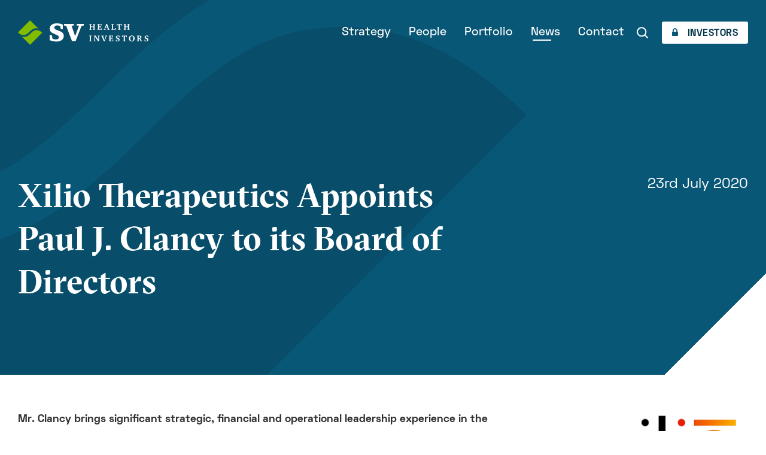

--- FILE ---
content_type: text/html; charset=UTF-8
request_url: https://svhealthinvestors.com/news/xilio-therapeutics-appoints-paul-j-clancy-to-its-board-of-directors
body_size: 13751
content:
<!doctype html><html lang="en"><head><meta charset="UTF-8"><meta name="viewport" content="width=device-width, user-scalable=yes, initial-scale=1.0, maximum-scale=5.0, minimum-scale=1.0"><meta http-equiv="X-UA-Compatible" content="ie=edge"><title>Xilio Therapeutics Appoints Paul J. Clancy to its Board of Directors - SV Health Investors</title><meta name="description" content="" /><meta property="fb:app_id" content=""><meta property="og:url" content="https://svhealthinvestors.com/news/xilio-therapeutics-appoints-paul-j-clancy-to-its-board-of-directors" /><meta property="og:type" content="website" /><meta property="og:title" content="Xilio Therapeutics Appoints Paul J. Clancy to its Board of Directors - SV Health Investors" /><meta property="og:image" content="" /><meta property="og:image:width" content="1200" /><meta property="og:image:height" content="630" /><meta property="og:description" content="" /><meta property="og:site_name" content="SV Health Investors" /><meta property="og:locale" content="en_GB" /><meta property="og:locale:alternate" content="en_GB" /><meta name="twitter:card" content="summary_large_image" /><meta name="twitter:site" content="" /><meta name="twitter:url" content="https://svhealthinvestors.com/news/xilio-therapeutics-appoints-paul-j-clancy-to-its-board-of-directors" /><meta name="twitter:title" content="Xilio Therapeutics Appoints Paul J. Clancy to its Board of Directors - SV Health Investors" /><meta name="twitter:description" content="" /><meta name="twitter:image" content="" /><link rel="home" href="https://svhealthinvestors.com/" /><link rel="canonical" href="https://svhealthinvestors.com/news/xilio-therapeutics-appoints-paul-j-clancy-to-its-board-of-directors"><link rel="preload" href="/assets/fonts/SpaceGrotesk-Bold.woff" as="font" type="font/woff"/><link rel="preload" href="/assets/fonts/SpaceGrotesk-Bold.woff2" as="font" type="font/woff2"/><link rel="preload" href="/assets/fonts/SpaceGrotesk-Medium.woff" as="font" type="font/woff"/><link rel="preload" href="/assets/fonts/SpaceGrotesk-Medium.woff2" as="font" type="font/woff2"/><link rel="preload" href="/assets/fonts/SpaceGrotesk-Regular.woff" as="font" type="font/woff"/><link rel="preload" href="/assets/fonts/SpaceGrotesk-Regular.woff2" as="font" type="font/woff2"/><link rel="preload" href="/assets/fonts/SpaceMono-Regular.woff" as="font" type="font/woff"/><link rel="preload" href="/assets/fonts/SpaceMono-Regular.woff2" as="font" type="font/woff2"/><link rel="preload" href="/assets/fonts/GT-Sectra-Fine-Bold.woff" as="font" type="font/woff"/><link rel="preload" href="/assets/fonts/GT-Sectra-Fine-Bold.woff2" as="font" type="font/woff2"/><link rel="preconnect" href="https://fonts.googleapis.com"><link rel="preconnect" href="https://fonts.gstatic.com" crossorigin><link href="https://fonts.googleapis.com/css2?family=Roboto:ital,wght@0,100..900;1,100..900&display=swap" rel="stylesheet"><link rel="apple-touch-icon" sizes="180x180" href="/apple-touch-icon.png"><link rel="icon" type="image/png" sizes="32x32" href="/favicon-32x32.png"><link rel="icon" type="image/png" sizes="16x16" href="/favicon-16x16.png"><link rel="manifest" href="/site.webmanifest"><link rel="mask-icon" href="/safari-pinned-tab.svg" color="#82bc00"><meta name="msapplication-TileColor" content="#82bc00"><meta name="theme-color" content="#82bc00"><link rel="preload" type="text/css" href="https://svhealthinvestors.com/assets/css/style.825c57b58fb778621201.css" media="all" as="style" onload="this.onload=null;this.rel='stylesheet'"/><noscript><link rel="stylesheet" type="text/css" href="https://svhealthinvestors.com/assets/css/style.825c57b58fb778621201.css" media="all"/></noscript><link rel="stylesheet" type="text/css" href="/assets/css/ccp.css" media="all"/><script>window.__back=function(id){if(document.referrer.indexOf(location.host)===-1||document.referrer.indexOf('/search')>-1)return;document.getElementById(id).href='javascript:history.back()';}</script><link href="https://svhealthinvestors.com/assets/js/app.bb3e84e6f85727180908.js" rel="preload" as="script">
<style>.article{margin:60px 30px}.article hr{margin:60px auto!important}.article .text{grid-column:span 8}@media (max-width:62em){.article .text{grid-column:span 12}.article .cats{text-align:left!important}}*{text-shadow:1px 1px 1px rgba(0,0,0,.004);text-rendering:optimizeLegibility!important;-webkit-font-smoothing:antialiased!important;box-sizing:border-box;font-family:Space Grotesk,HelveticaNeue-Light,Helvetica Neue Light,Helvetica Neue,Helvetica,Arial,Lucida Grande,sans-serif;font-variant-numeric:lining-nums}html{height:100%;-ms-overflow-style:-ms-autohiding-scrollbar;scroll-behavior:smooth;font-size:21px;font-size:calc(16.60465px + .34884vw);font-family:Space Grotesk,HelveticaNeue-Light,Helvetica Neue Light,Helvetica Neue,Helvetica,Arial,Lucida Grande,sans-serif;font-weight:400;-webkit-text-size-adjust:100%}@media (min-width:1260px){html{font-size:21px}}@media (max-width:400px){html{font-size:18px}}body{position:relative;min-height:100%;color:#313131;background-color:#fff;overflow-x:hidden}.h3,h1{font-family:GT Sectra Fine,Space Grotesk,HelveticaNeue-Light,Helvetica Neue Light,Helvetica Neue,Helvetica,Arial,Lucida Grande,sans-serif;line-height:1em;font-weight:700}h1{font-size:5.429rem;font-weight:700;line-height:.8em}@media (max-width:62em){h1{font-size:3.81rem;line-height:.9em}}.h3{font-size:1.429rem;line-height:1.3em}.h6{text-transform:uppercase}.h6{margin-bottom:10px;color:#a0a0a0;font-size:.667rem;font-weight:400}p{line-height:1.7em}p:not(:last-child){margin-bottom:30px}a{color:currentColor;text-decoration:none}picture{position:relative;z-index:1;display:block;font-size:0}picture>img{position:absolute;top:0;left:0;width:100%;height:auto;vertical-align:middle}picture>img:first-child{z-index:-1;height:100%;-o-object-fit:cover;object-fit:cover}hr{margin:7vh 0;border:none;border-bottom:1px solid hsla(0,0%,59.2%,.3)}.cats{margin-top:70px;list-style:none}.cats a{font-family:GT Sectra Fine,Space Grotesk,HelveticaNeue-Light,Helvetica Neue Light,Helvetica Neue,Helvetica,Arial,Lucida Grande,sans-serif;text-decoration:none}.cats dd:not(:last-child){margin-bottom:40px}.details{grid-column:10/-1}.details hr{margin:30px auto!important}.details>a{display:block}.details>a img{background-color:#fff}.details .cats{margin-top:30px;text-align:right}@media (max-width:62em){.details{grid-column:span 12}}.hero{position:relative;z-index:1;padding:290px 30px 90px;color:#fff;background-color:#095776;overflow:hidden}@media (max-width:48em){.hero{display:flex;align-items:flex-end;min-height:90vh}}.hero .container{position:relative;z-index:3}@media (max-width:48em){.hero .container{margin:unset}}.hero svg{position:absolute;z-index:1;bottom:0;left:0;transform:translateZ(0);transform:translate3d(0,var(--y,0),0)}.hero h1{margin-bottom:30px;color:#fff;font-size:4.762rem;letter-spacing:0}@media (max-width:48em){.hero h1{font-size:2.857rem;margin-bottom:15px}}.hero p{max-width:1130px;color:#fff;font-size:1.238rem;letter-spacing:0;line-height:1.5em;white-space:pre-wrap}@media (max-width:48em){.hero p{font-size:1.048rem;line-height:1.5em;white-space:normal}}.hero:after{content:"";position:absolute;z-index:2;bottom:0;right:0;display:block;width:240px;height:240px;background-color:#fff;transform:translate3d(50%,50%,0) rotate(45deg)}@media (max-width:48em){.hero:after{width:180px;height:180px}}@media (max-width:62em){.hero-article .container{display:block!important}}.hero-article h1{grid-column:span 8;font-size:2.667rem;line-height:1.3em}@media (max-width:62em){.hero-article h1{font-size:1.905rem}}.hero-article p{grid-column:span 4;font-size:1.143rem;text-align:right;opacity:1}@media (max-width:62em){.hero-article p{text-align:left;opacity:.7}}.modal-overlay{position:fixed;z-index:11;top:0;left:0;display:flex;align-items:center;justify-content:center;width:100vw;height:100vh;padding:30px;background-color:hsla(0,0%,100%,.6);-webkit-backdrop-filter:blur(10px);backdrop-filter:blur(10px);opacity:0;overflow:auto}.modal-body{width:100%;max-width:920px;margin:auto;background-color:#fff;box-shadow:0 10px 20px 0 rgba(0,0,0,.1);border-radius:5px;overflow:hidden}.nav{position:absolute;z-index:10;top:0;left:0;display:flex;align-items:center;justify-content:space-between;width:100vw;padding:30px;transform:translateZ(0);transform:translate3d(0,var(--y,0),0)}.nav>button,.nav a{position:relative;z-index:2}.nav svg{vertical-align:middle}.nav>a:first-child svg:first-child{width:218px;height:auto}@media (max-width:62em){.nav>a:first-child svg:first-child{max-width:200px;max-height:60px}}.nav>a:first-child svg:last-child,.nav>button{display:none}.nav>button{width:30px;height:30px;-webkit-appearance:none;-moz-appearance:none;appearance:none;background:none;border:none;border-radius:0}@media (max-width:62em){.nav>button{display:block}}.nav>button span{top:50%;left:50%!important;transform:translate3d(-50%,-50%,0)}.nav>button span,.nav>button span:after,.nav>button span:before{content:"";position:absolute;left:0;width:30px;height:3px;background-color:#fff}.nav>button span:before{transform:translate3d(0,-250%,0)}.nav>button span:after{transform:translate3d(0,250%,0)}.nav>ul{font-size:0;list-style:none}@media (max-width:62em){.nav>ul{position:absolute;z-index:1;top:0;left:0;display:block;width:100vw;height:100vh;padding:113px 30px 30px;background-color:#095776;opacity:0;transform:translateY(calc(-100% - 50px));overflow:auto}}.nav>ul>li{display:inline-block;vertical-align:middle}@media (max-width:62em){.nav>ul>li{display:block}.nav>ul>li:last-child{margin-bottom:100px}}.nav>ul>li>a{position:relative;display:inline-block;padding:15px;color:#fff;font-size:.952rem;font-weight:500;text-decoration:none}@media (max-width:62em){.nav>ul>li>a{display:block;margin:0 -15px;padding:7.5px 15px;font-size:1.905rem;font-weight:700;font-family:GT Sectra Fine,Space Grotesk,HelveticaNeue-Light,Helvetica Neue Light,Helvetica Neue,Helvetica,Arial,Lucida Grande,sans-serif;line-height:normal}}.nav>ul>li>a:after{content:"";position:absolute;bottom:11px;left:16px;right:16px;display:block;height:2px;background-color:#fff;transform:scaleX(0);transform-origin:15%}@media (max-width:62em){.nav>ul>li>a:after{z-index:-1;top:2.5px;left:2.5px;right:2.5px;bottom:2.5px;height:auto;background-color:#05374b;border-radius:5px;opacity:0;transform:scale(1)}}.nav>ul>li>a.active:after{transform:scaleX(.65)}@media (max-width:62em){.nav>ul>li>a.active:after{transform:scale(1);opacity:1}}@supports not (-ms-ime-align:auto){.nav>ul>li label:not(:focus-within):not(.open){position:relative;display:inline-block;padding:15px;color:#fff;font-size:.952rem;font-weight:500;text-decoration:none}@media (max-width:62em){.nav>ul>li label:not(:focus-within):not(.open){display:block;margin:0 -15px;padding:7.5px 15px;font-size:1.905rem;font-weight:700;font-family:GT Sectra Fine,Space Grotesk,HelveticaNeue-Light,Helvetica Neue Light,Helvetica Neue,Helvetica,Arial,Lucida Grande,sans-serif;line-height:normal}}.nav>ul>li label:not(:focus-within):not(.open):after{content:"";position:absolute;bottom:11px;left:16px;right:16px;display:block;height:2px;background-color:#fff;transform:scaleX(0);transform-origin:15%}@media (max-width:62em){.nav>ul>li label:not(:focus-within):not(.open):after{z-index:-1;top:2.5px;left:2.5px;right:2.5px;bottom:2.5px;height:auto;background-color:#05374b;border-radius:5px;opacity:0;transform:scale(1)}}}@media (max-width:62em){.nav-search{margin-top:15px}}.nav-search label{position:relative;display:block;width:38px;height:38px;padding:0!important}.nav-search label:after{bottom:5px!important;left:5px!important;right:5px!important}@supports (-ms-ime-align:auto){.nav-search label{width:220px}.nav-search label svg{left:12px;width:14px;height:14px;opacity:.5}.nav-search label input{opacity:1}}@media (max-width:62em){.nav-search label{width:220px;width:100%!important;margin:0!important}.nav-search label svg{left:12px;width:14px;height:14px;opacity:.5}.nav-search label input{opacity:1;width:100%;font-size:1.048rem}.nav-search label:after{display:none!important}}.nav-search svg{position:absolute;z-index:2;top:50%;left:6px;transform:translate3d(0,-50%,0)}.nav-search input{position:absolute;width:220px;padding:11px 0 8px;color:#fff;font-size:.857rem;text-indent:36px;background-color:rgba(5,55,75,.5);border:none;border-radius:5px;opacity:0}.nav-login,.nav-search input{-webkit-appearance:none;-moz-appearance:none;appearance:none}.nav-login{position:relative;display:inline-block;padding:11px 17px 9px;margin-left:10px;color:#05374b;font-size:.762rem;font-weight:700;text-transform:uppercase;letter-spacing:.5px;background-color:#fff;border:none;border-radius:3px}.nav-login svg{vertical-align:baseline;margin-right:11px}@media (max-width:62em){.nav-login{margin:10px 0 0;width:100%;font-size:.952rem;text-align:left}.nav-login:after,.nav-login:before{content:"";position:absolute;top:50%;right:8px;display:block;width:18px;height:2px;background-color:#095776}.nav-login:before{transform:translate3d(-50%,-50%,0)}.nav-login:after{transform:translate3d(-50%,-50%,0) rotate(-90deg)}}.nav-sub-li{position:relative}.nav-sub{position:absolute;top:100%;right:0;margin-top:14px;background:hsla(0,0%,100%,.8);box-shadow:0 10px 24px 0 rgba(0,0,0,.2);-webkit-backdrop-filter:blur(10px);backdrop-filter:blur(10px);border-radius:3px;opacity:0;transform:translateY(-5px)}@media (max-width:62em){.nav-sub:before,.nav-sub li a:before{display:none!important}button+.nav-sub{max-height:0;background-color:#fff;border-radius:0 0 3px 3px;overflow:hidden}a+.nav-sub,button+.nav-sub{position:relative;margin-top:0;box-shadow:none;transform:translateY(0)}a+.nav-sub{background:none;-webkit-backdrop-filter:none;backdrop-filter:none;border-radius:0;opacity:1}a+.nav-sub a{padding:10px 17px 8px;color:#fff;font-size:1.429rem;font-weight:700;font-family:GT Sectra Fine,Space Grotesk,HelveticaNeue-Light,Helvetica Neue Light,Helvetica Neue,Helvetica,Arial,Lucida Grande,sans-serif;line-height:normal;opacity:.8}a+.nav-sub svg{display:none}}.nav-sub:before{content:"";position:absolute;bottom:100%;left:0;display:block;width:100%;height:14px}.nav-sub li:first-child a{border-radius:3px 3px 0 0}.nav-sub li:first-child a:before{content:"";position:absolute;top:0;right:15px;display:block;width:12px;height:12px;background-color:hsla(0,0%,100%,.8);-webkit-backdrop-filter:blur(10px);backdrop-filter:blur(10px);border-radius:3px 0 0 0;-webkit-clip-path:polygon(0 0,0 100%,100% 0);clip-path:polygon(0 0,0 100%,100% 0);transform:translateY(-50%) rotate(45deg)}@media (max-width:62em){.nav-sub li:first-child a:before{right:unset;left:15px}}.nav-sub li:last-child a{border-radius:0 0 3px 3px}.nav-sub a{position:relative;display:flex;align-items:center;justify-content:space-between;padding:13px 17px 10px;color:#095776;font-size:.762rem;font-weight:700;white-space:nowrap}@media (max-width:62em){.nav-sub a{white-space:normal;line-height:1.3em;font-size:.857rem}}.nav-sub svg{margin-left:24px;opacity:0}*{margin:0;padding:0}h1{font-weight:400}img{border:0}.text{font-size:.857rem}@font-face{font-family:Space Grotesk;src:url(/assets/fonts/SpaceGrotesk-Bold.woff2) format("woff2"),url(/assets/fonts/SpaceGrotesk-Bold.woff) format("woff");font-weight:700;font-style:normal}@font-face{font-family:Space Grotesk;src:url(/assets/fonts/SpaceGrotesk-Medium.woff2) format("woff2"),url(/assets/fonts/SpaceGrotesk-Medium.woff) format("woff");font-weight:500;font-style:normal}@font-face{font-family:Space Grotesk;src:url(/assets/fonts/SpaceGrotesk-Regular.woff2) format("woff2"),url(/assets/fonts/SpaceGrotesk-Regular.woff) format("woff");font-weight:400;font-style:normal}@font-face{font-family:GT Sectra Fine;src:url(/assets/fonts/GT-Sectra-Fine-Bold.woff2) format("woff2"),url(/assets/fonts/GT-Sectra-Fine-Bold.woff) format("woff");font-weight:700;font-style:normal}.container{width:100%;max-width:1400px;margin:auto}.grid,.hero-article .container{display:grid;grid-template-columns:repeat(12,1fr);grid-gap:30px}@media screen and (-ms-high-contrast:active),screen and (-ms-high-contrast:none){.grid,.hero-article .container{display:-ms-grid;-ms-grid-columns:1fr 1fr 1fr 1fr 1fr 1fr 1fr 1fr 1fr 1fr 1fr 1fr}}@media (max-width:34em){.grid,.hero-article .container{grid-column-gap:0}}</style></head><body><nav class="nav " aria-label="Primary Navigation"><a href="https://svhealthinvestors.com/" title="SV Health Investors"><svg width="281" height="53" viewBox="0 0 281 53"><g fill="none"><path fill="#82BC00" d="M40.13 21.029c4.303 0 8.126 1.813 12.027 5.704l-26.09 26.09L7.712 34.469c.885.436 2.578 1.178 4.895 1.179 5.406 0 9.023-1.883 14.89-7.75 4.654-4.654 7.732-6.869 12.633-6.869zM26.089 0l18.355 18.354c-.883-.436-2.576-1.18-4.894-1.18-5.405 0-9.023 1.883-14.89 7.75-4.654 4.655-7.732 6.869-12.633 6.869-4.302 0-8.126-1.812-12.027-5.704L26.089 0z"/><polygon fill="#FFF" points="116.545 45 124.123 45 136.976 11.687 141.783 11.236 141.81 7.694 126.605 7.654 126.597 11.121 131.621 11.499 123.159 34.122 115.4 11.659 120.305 11.113 120.305 7.68 99.145 7.68 99.151 11.138 103.802 11.723"/><path fill="#FFF" d="M68.178 42.611s6.252 3.145 14.435 3.145a27.05 27.05 0 0 0 3.526-.223c6.463-.84 9.079-3.705 9.187-3.827 2.319-2.172 3.454-4.813 3.386-8.377-.033-1.834-.518-5.359-4.358-7.834-1.863-1.201-5.37-2.692-6.941-3.297-1.55-.597-5.192-2.105-6.199-2.592-1.18-.574-2.863-1.789-2.863-4.023 0-2.11 1.489-4.626 6.35-4.626 4.028 0 6.539 1.876 6.539 1.876l.901 6.035 4.504.016.04-9.674c-.423-.204-2.009-.923-4.934-1.729-3.463-.958-7.408-1.008-8.164-1.008-2.282 0-4.304.248-6.181.753-4.915 1.32-7.084 4.558-7.789 5.885-.766 1.455-1.162 3.109-1.162 4.544 0 2.095.431 4.021 1.206 5.385.462.81 1.312 2.09 2.979 3.257.971.678 2.879 1.532 5.016 2.643 1.328.69 4.798 2.113 7.226 3.281 2.568 1.235 3.394 2.889 3.394 4.243 0 1.199-.479 2.218-1.428 3.026-.687.59-2.007 1.739-5.669 1.739-4.406 0-7.123-2.503-7.123-2.503l-.901-6.573h-4.93l-.047 10.458z"/><polygon fill="#FFF" points="153.602 8.013 158.771 8.013 158.771 8.905 157.674 8.994 157.38 9.288 157.38 13.288 162.655 13.288 162.655 9.288 162.388 8.994 161.291 8.905 161.291 8.013 166.433 8.013 166.433 8.905 165.373 8.994 165.088 9.288 165.088 18.982 165.373 19.268 166.433 19.366 166.433 20.258 161.291 20.258 161.291 19.366 162.388 19.268 162.655 18.982 162.655 14.385 157.38 14.385 157.38 18.982 157.674 19.268 158.771 19.366 158.771 20.258 153.602 20.258 153.602 19.366 154.662 19.268 154.956 18.982 154.956 9.288 154.662 8.994 153.602 8.905"/><polygon fill="#FFF" points="171.1 20.257 171.1 19.366 172.214 19.268 172.507 18.982 172.507 9.252 172.214 8.994 171.1 8.905 171.1 8.013 180.304 8.013 180.304 10.873 179.039 10.873 178.728 9.27 178.532 9.029 174.877 9.029 174.877 13.377 177.257 13.377 177.506 13.119 177.693 11.809 178.771 11.809 178.771 16.042 177.693 16.042 177.506 14.724 177.257 14.475 174.877 14.475 174.877 19.214 179.139 19.214 179.352 18.921 179.645 16.986 180.9 16.986 180.9 20.257"/><path fill="#FFF" d="M190.121 7.879h1.917l4.196 11.299 1.077.188v.892h-4.927v-.892l1.149-.116.134-.232-1.097-3.101h-3.983L187.493 19l.186.231 1.15.134v.892h-3.93v-.892l1.095-.17 4.127-11.316zm.4 2.504l-1.586 4.509h3.216l-1.63-4.509z"/><polygon fill="#FFF" points="201.122 20.257 201.122 19.366 202.236 19.268 202.549 18.982 202.549 9.252 202.289 8.994 201.122 8.905 201.122 8.013 206.38 8.013 206.38 8.905 205.267 8.994 204.972 9.252 204.972 19.196 208.482 19.196 208.715 18.903 208.991 16.684 210.347 16.684 210.347 20.257"/><polygon fill="#FFF" points="212.997 8.013 223.521 8.013 223.521 11.239 222.265 11.239 221.953 9.288 221.687 9.056 219.493 9.056 219.493 18.982 219.805 19.268 220.991 19.366 220.991 20.258 215.528 20.258 215.528 19.366 216.722 19.268 217.024 18.982 217.024 9.056 214.842 9.056 214.565 9.288 214.254 11.239 212.997 11.239"/><polygon fill="#FFF" points="227.903 8.013 233.071 8.013 233.071 8.905 231.974 8.994 231.681 9.288 231.681 13.288 236.955 13.288 236.955 9.288 236.688 8.994 235.593 8.905 235.593 8.013 240.734 8.013 240.734 8.905 239.673 8.994 239.388 9.288 239.388 18.982 239.673 19.268 240.734 19.366 240.734 20.258 235.593 20.258 235.593 19.366 236.688 19.268 236.955 18.982 236.955 14.385 231.681 14.385 231.681 18.982 231.974 19.268 233.071 19.366 233.071 20.258 227.903 20.258 227.903 19.366 228.963 19.268 229.256 18.982 229.256 9.288 228.963 8.994 227.903 8.905"/><polygon fill="#FFF" points="153.378 45.257 153.378 44.366 154.59 44.268 154.894 43.982 154.894 34.252 154.59 33.994 153.378 33.905 153.378 33.013 158.84 33.013 158.84 33.905 157.62 33.994 157.325 34.252 157.325 43.982 157.62 44.268 158.84 44.366 158.84 45.257"/><polygon fill="#FFF" points="163.417 45.257 163.417 44.383 164.496 44.232 164.826 43.903 164.826 34.252 164.566 33.994 163.417 33.905 163.417 33.013 167.597 33.013 167.597 33.503 173.184 42.173 173.184 34.359 172.854 34.012 171.741 33.905 171.741 33.013 175.901 33.013 175.901 33.905 174.823 34.012 174.512 34.359 174.512 45.257 172.471 45.257 166.154 35.455 166.154 43.903 166.447 44.232 167.578 44.383 167.578 45.257"/><polygon fill="#FFF" points="179.48 33.013 184.497 33.013 184.497 33.905 183.437 33.994 183.242 34.27 186.271 42.593 189.211 34.27 189.006 33.994 187.911 33.905 187.911 33.013 191.911 33.013 191.911 33.905 190.726 34.146 186.672 45.258 184.826 45.258 180.684 34.127 179.48 33.905"/><polygon fill="#FFF" points="195.623 45.257 195.623 44.366 196.738 44.268 197.032 43.982 197.032 34.252 196.738 33.994 195.623 33.905 195.623 33.013 204.828 33.013 204.828 35.873 203.563 35.873 203.252 34.27 203.055 34.029 199.401 34.029 199.401 38.377 201.781 38.377 202.029 38.119 202.217 36.809 203.297 36.809 203.297 41.042 202.217 41.042 202.029 39.724 201.781 39.475 199.401 39.475 199.401 44.214 203.662 44.214 203.874 43.921 204.17 41.986 205.426 41.986 205.426 45.257"/><path fill="#FFF" d="M210.706 44.855V41.55h1.382l.295 2.191.24.277a5.173 5.173 0 0 0 1.604.249c.712 0 1.283-.157 1.71-.472.429-.315.643-.733.643-1.257 0-.463-.151-.875-.451-1.234-.3-.359-.802-.715-1.501-1.064a9.87 9.87 0 0 0-.517-.25c-.833-.387-1.456-.756-1.871-1.105a3.695 3.695 0 0 1-.943-1.168 2.865 2.865 0 0 1-.331-1.327c0-1.045.397-1.907 1.198-2.585.799-.677 1.835-1.015 3.106-1.015.551 0 1.111.051 1.685.156.568.104 1.15.26 1.745.467v2.959h-1.318l-.303-1.898-.258-.258a2.181 2.181 0 0 0-.589-.196 4.03 4.03 0 0 0-.748-.062c-.647 0-1.169.161-1.56.48a1.55 1.55 0 0 0-.589 1.257c0 .38.111.724.334 1.03.222.304.605.618 1.146.94.129.083.493.256 1.09.521.599.265 1.102.528 1.512.788.528.339.937.746 1.222 1.221.285.475.428.983.428 1.524 0 1.117-.444 2.02-1.327 2.709-.886.688-2.059 1.034-3.512 1.034-.594 0-1.191-.051-1.792-.157a10.329 10.329 0 0 1-1.73-.45"/><polygon fill="#FFF" points="223.936 33.013 234.46 33.013 234.46 36.239 233.203 36.239 232.891 34.288 232.623 34.056 230.433 34.056 230.433 43.982 230.743 44.268 231.928 44.366 231.928 45.258 226.467 45.258 226.467 44.366 227.66 44.268 227.964 43.982 227.964 34.056 225.781 34.056 225.504 34.288 225.192 36.239 223.936 36.239"/><path fill="#FFF" d="M239.046 39.074c0-.999.156-1.897.471-2.692a5.55 5.55 0 0 1 1.409-2.059 5.842 5.842 0 0 1 1.929-1.189c.709-.264 1.489-.396 2.339-.396a6.43 6.43 0 0 1 2.179.357 5.846 5.846 0 0 1 1.841 1.069 6.04 6.04 0 0 1 1.608 2.192c.37.854.557 1.797.557 2.824 0 .968-.166 1.857-.495 2.666a5.813 5.813 0 0 1-1.457 2.102 5.874 5.874 0 0 1-1.889 1.19 6.05 6.05 0 0 1-2.219.414c-1.885 0-3.4-.594-4.551-1.781-1.149-1.19-1.722-2.756-1.722-4.697m6.183-5.169c-1.045 0-1.885.47-2.518 1.412-.633.942-.948 2.206-.948 3.792 0 1.61.315 2.901.948 3.871.633.972 1.461 1.458 2.482 1.458 1.035 0 1.866-.475 2.499-1.422s.95-2.209.95-3.783c0-1.627-.312-2.923-.933-3.885-.617-.962-1.446-1.443-2.48-1.443m11.001-.892h5.553c1.4 0 2.466.266 3.193.793.729.529 1.093 1.304 1.093 2.326 0 .837-.265 1.52-.794 2.045-.529.525-1.309.883-2.343 1.074.45.106.831.25 1.144.432.312.181.569.414.771.699.256.369.511.974.767 1.818.124.398.222.692.294.882.184.481.429.815.733 1.003.308.187.782.28 1.423.28h.232v.874c-.34.046-.662.082-.967.105-.307.025-.594.037-.861.037a3.73 3.73 0 0 1-1.057-.147 2.594 2.594 0 0 1-.841-.415c-.552-.428-.987-1.132-1.301-2.112l-.099-.321c-.346-1.041-.716-1.718-1.113-2.037-.398-.318-.989-.476-1.773-.476h-.312v4.107l.293.286 1.114.098v.892h-5.15v-.892l1.078-.098.293-.286v-9.73l-.293-.259-1.078-.089v-.889h.001zm3.744 1.043l.008 4.758c.077.007.162.011.254.014.093.002.226.004.396.004.987 0 1.716-.198 2.185-.597.468-.399.703-1.013.703-1.845 0-.76-.231-1.34-.694-1.737-.464-.399-1.132-.598-2.006-.598h-.846v.001zm12.668 10.799V41.55h1.381l.294 2.191.241.277c.268.083.531.145.796.187.266.042.534.062.808.062.712 0 1.284-.157 1.712-.472.426-.315.641-.733.641-1.257 0-.463-.151-.875-.451-1.234-.3-.359-.801-.715-1.5-1.064a9.6 9.6 0 0 0-.518-.25c-.833-.387-1.455-.756-1.871-1.105a3.758 3.758 0 0 1-.945-1.168 2.912 2.912 0 0 1-.329-1.327c0-1.045.399-1.907 1.198-2.585.799-.677 1.836-1.015 3.105-1.015.553 0 1.115.051 1.686.156.569.104 1.152.26 1.746.467v2.959h-1.319l-.303-1.898-.259-.258a2.186 2.186 0 0 0-.588-.196 4.03 4.03 0 0 0-.748-.062c-.648 0-1.168.161-1.56.48-.391.322-.589.74-.589 1.257 0 .38.111.724.335 1.03.222.304.604.618 1.146.94.128.083.492.256 1.09.521a11.77 11.77 0 0 1 1.512.788c.528.339.934.746 1.221 1.221.286.475.428.983.428 1.524 0 1.117-.443 2.02-1.328 2.709-.885.688-2.055 1.034-3.511 1.034-.595 0-1.191-.051-1.791-.157a10.254 10.254 0 0 1-1.73-.45"/></g></svg><svg width="81" height="30" viewBox="0 0 81 30"><g fill="none"><path fill="#82BC00" d="M22.715 11.903c2.436 0 4.6 1.026 6.808 3.229L14.755 29.9 4.365 19.51a6.14 6.14 0 0 0 2.771.668c3.06 0 5.107-1.066 8.428-4.387 2.635-2.634 4.377-3.888 7.151-3.888zM14.767 0l10.39 10.39a6.144 6.144 0 0 0-2.77-.669c-3.06 0-5.108 1.066-8.429 4.387-2.634 2.635-4.376 3.888-7.15 3.888-2.435 0-4.6-1.026-6.808-3.229L14.767 0z"/><polygon fill="#095776" points="65.969 25.472 70.258 25.472 77.534 6.615 80.255 6.36 80.27 4.355 71.663 4.332 71.659 6.295 74.502 6.509 69.713 19.314 65.321 6.599 68.097 6.29 68.097 4.347 56.12 4.347 56.123 6.305 58.756 6.636"/><path fill="#095776" d="M38.591 24.12s3.54 1.78 8.171 1.78c.686 0 1.357-.042 1.996-.127 3.658-.475 5.139-2.097 5.2-2.166 1.313-1.23 1.955-2.724 1.917-4.742-.019-1.038-.293-3.033-2.467-4.434-1.055-.68-3.04-1.524-3.929-1.866-.877-.338-2.939-1.192-3.509-1.467-.668-.325-1.62-1.013-1.62-2.277 0-1.195.842-2.619 3.594-2.619 2.28 0 3.701 1.062 3.701 1.062l.51 3.416 2.55.01.022-5.477c-.24-.115-1.137-.522-2.792-.978-1.96-.543-4.194-.571-4.622-.571-1.291 0-2.436.14-3.498.426-2.782.747-4.01 2.58-4.41 3.331-.433.824-.657 1.76-.657 2.572 0 1.186.244 2.276.683 3.049a5.555 5.555 0 0 0 1.686 1.843c.55.384 1.63.867 2.84 1.496.75.39 2.715 1.196 4.09 1.857 1.453.7 1.92 1.636 1.92 2.402 0 .679-.27 1.255-.808 1.713-.389.334-1.136.984-3.209.984-2.494 0-4.032-1.417-4.032-1.417l-.51-3.72h-2.79l-.027 5.92z"/></g></svg></a><button type="button" onclick="document.body.classList.toggle('nav-open')" title="Toggle Menu"><span></span></button><ul><li class="nav-sub-li"><a href="https://svhealthinvestors.com/strategy">Strategy</a><ul class="nav-sub" aria-label="Strategies"><li><a href="https://svhealthinvestors.com/therapeutics">Therapeutics<svg width="16" height="15" viewBox="0 0 16 15"><g fill="none" fill-rule="evenodd" stroke="#05374B" stroke-width="1.5"><polyline points="2.814 3.366 12.653 2.348 11.635 12.188" transform="rotate(45 7.733 7.268)"/><line x2="14" y1="7.536" y2="7.536"/></g></svg></a></li><li><a href="https://svhealthinvestors.com/healthcare">Healthcare Growth<svg width="16" height="15" viewBox="0 0 16 15"><g fill="none" fill-rule="evenodd" stroke="#05374B" stroke-width="1.5"><polyline points="2.814 3.366 12.653 2.348 11.635 12.188" transform="rotate(45 7.733 7.268)"/><line x2="14" y1="7.536" y2="7.536"/></g></svg></a></li><li><a href="https://svhealthinvestors.com/medical-devices">Medtech<svg width="16" height="15" viewBox="0 0 16 15"><g fill="none" fill-rule="evenodd" stroke="#05374B" stroke-width="1.5"><polyline points="2.814 3.366 12.653 2.348 11.635 12.188" transform="rotate(45 7.733 7.268)"/><line x2="14" y1="7.536" y2="7.536"/></g></svg></a></li></ul></li><li><a href="https://svhealthinvestors.com/people">People</a></li><li><a href="https://svhealthinvestors.com/portfolio">Portfolio</a></li><li><a href="https://svhealthinvestors.com/news" class="active">News</a></li><li><a href="https://svhealthinvestors.com/contact">Contact</a></li><li class="nav-search"><form action="/search" method="get"><label><svg width="20" height="20" viewBox="0 0 20 20"><g fill="none" fill-rule="evenodd" stroke="#FFF" stroke-linecap="round" stroke-linejoin="round" stroke-width="2" transform="translate(1 1)"><path d="M14.4 7.2A7.201 7.201 0 0 0 0 7.2a7.2 7.2 0 0 0 14.4 0z"/><line x1="12.291" x2="17.1" y1="12.29" y2="17.1"/></g></svg><input
						type="search"
						name="q"
						value=""
						placeholder="Search..."
					/></label></form></li><li class="nav-sub-li"><button class="nav-login" tabindex="-1" aria-hidden="true" onclick="this.parentNode.classList.toggle('open')"><svg width="10" height="13" viewBox="0 0 10 13"><path fill="#095776" d="M2.778 5.91h4.444V4.135a2.35 2.35 0 0 0-.65-1.67c-.435-.462-.959-.693-1.572-.693-.613 0-1.137.23-1.571.692a2.352 2.352 0 0 0-.651 1.671V5.91zM10 6.794v5.319a.883.883 0 0 1-.243.627.78.78 0 0 1-.59.259H.833a.78.78 0 0 1-.59-.259.883.883 0 0 1-.243-.627V6.795c0-.246.081-.455.243-.627a.78.78 0 0 1 .59-.259h.278V4.136c0-1.132.382-2.105 1.146-2.917C3.02.406 3.935 0 5 0s1.98.406 2.743 1.219c.764.812 1.146 1.785 1.146 2.917V5.91h.278a.78.78 0 0 1 .59.259.883.883 0 0 1 .243.627z"/></svg>

				Investors
			</button><ul class="nav-sub" aria-label="Investor Logins"><li><a href="https://apps.intralinks.com/iv/" target="_blank" rel="noopener noreferrer">SV8 Biotech Fund<svg width="16" height="15" viewBox="0 0 16 15"><g fill="none" fill-rule="evenodd" stroke="#05374B" stroke-width="1.5"><polyline points="2.814 3.366 12.653 2.348 11.635 12.188" transform="rotate(45 7.733 7.268)"/><line x2="14" y1="7.536" y2="7.536"/></g></svg></a></li><li><a href="https://svhealthinvestors.junipersquare.com/login" target="_blank" rel="noopener noreferrer">SV7+ Growth Fund<svg width="16" height="15" viewBox="0 0 16 15"><g fill="none" fill-rule="evenodd" stroke="#05374B" stroke-width="1.5"><polyline points="2.814 3.366 12.653 2.348 11.635 12.188" transform="rotate(45 7.733 7.268)"/><line x2="14" y1="7.536" y2="7.536"/></g></svg></a></li><li><a href="https://apps.intralinks.com/iv/" target="_blank" rel="noopener noreferrer">Dementia Discovery Fund-2<svg width="16" height="15" viewBox="0 0 16 15"><g fill="none" fill-rule="evenodd" stroke="#05374B" stroke-width="1.5"><polyline points="2.814 3.366 12.653 2.348 11.635 12.188" transform="rotate(45 7.733 7.268)"/><line x2="14" y1="7.536" y2="7.536"/></g></svg></a></li><li><a href="https://apps.intralinks.com/iv/" target="_blank" rel="noopener noreferrer">SV Biotech Crossover Opportunities Fund<svg width="16" height="15" viewBox="0 0 16 15"><g fill="none" fill-rule="evenodd" stroke="#05374B" stroke-width="1.5"><polyline points="2.814 3.366 12.653 2.348 11.635 12.188" transform="rotate(45 7.733 7.268)"/><line x2="14" y1="7.536" y2="7.536"/></g></svg></a></li><li><a href="https://apps.intralinks.com/iv/" target="_blank" rel="noopener noreferrer">SV7 Impact Medicine Fund<svg width="16" height="15" viewBox="0 0 16 15"><g fill="none" fill-rule="evenodd" stroke="#05374B" stroke-width="1.5"><polyline points="2.814 3.366 12.653 2.348 11.635 12.188" transform="rotate(45 7.733 7.268)"/><line x2="14" y1="7.536" y2="7.536"/></g></svg></a></li><li><a href="https://svhealthinvestors.junipersquare.com/login" target="_blank" rel="noopener noreferrer">SV7 Growth Fund<svg width="16" height="15" viewBox="0 0 16 15"><g fill="none" fill-rule="evenodd" stroke="#05374B" stroke-width="1.5"><polyline points="2.814 3.366 12.653 2.348 11.635 12.188" transform="rotate(45 7.733 7.268)"/><line x2="14" y1="7.536" y2="7.536"/></g></svg></a></li><li><a href="https://apps.intralinks.com/iv/" target="_blank" rel="noopener noreferrer">Dementia Discovery Fund-1<svg width="16" height="15" viewBox="0 0 16 15"><g fill="none" fill-rule="evenodd" stroke="#05374B" stroke-width="1.5"><polyline points="2.814 3.366 12.653 2.348 11.635 12.188" transform="rotate(45 7.733 7.268)"/><line x2="14" y1="7.536" y2="7.536"/></g></svg></a></li><li><a href="https://svhealthinvestors.junipersquare.com/login" target="_blank" rel="noopener noreferrer">SV Life Sciences Funds 5-6<svg width="16" height="15" viewBox="0 0 16 15"><g fill="none" fill-rule="evenodd" stroke="#05374B" stroke-width="1.5"><polyline points="2.814 3.366 12.653 2.348 11.635 12.188" transform="rotate(45 7.733 7.268)"/><line x2="14" y1="7.536" y2="7.536"/></g></svg></a></li><li><a href="https://svhealthinvestors.junipersquare.com/login" target="_blank" rel="noopener noreferrer">SV Fund IV Continuation Fund<svg width="16" height="15" viewBox="0 0 16 15"><g fill="none" fill-rule="evenodd" stroke="#05374B" stroke-width="1.5"><polyline points="2.814 3.366 12.653 2.348 11.635 12.188" transform="rotate(45 7.733 7.268)"/><line x2="14" y1="7.536" y2="7.536"/></g></svg></a></li><li><a href="https://svlsa.altareturn.com" target="_blank" rel="noopener noreferrer">SV Life Sciences Funds 3-4<svg width="16" height="15" viewBox="0 0 16 15"><g fill="none" fill-rule="evenodd" stroke="#05374B" stroke-width="1.5"><polyline points="2.814 3.366 12.653 2.348 11.635 12.188" transform="rotate(45 7.733 7.268)"/><line x2="14" y1="7.536" y2="7.536"/></g></svg></a></li></ul></li></ul></nav><header class="hero hero-article"><div class="container"><h1>Xilio Therapeutics Appoints Paul J. Clancy to its Board of Directors</h1><p><time datetime="2020-07-23T17:25:00+01:00">23rd July 2020</time></p></div><svg width="880" height="1122" viewBox="0 0 880 1122"><path d="M570.158 541c109.746 0 207.373 45.829 306.828 144.118l3.014 2.994L207.865 1361-265 887.631l1.393.684c23.158 11.32 66.216 29.699 124.713 29.724 137.877 0 230.584-47.598 379.082-195.372l4.517-4.508C364.602 598.127 443.898 541 570.158 541zM209.125 0L682 473.383l-2.104-1.032c-23.276-11.347-66.052-29.402-123.979-29.402-139.248 0-232.457 48.566-383.607 199.887C52.41 762.896-26.888 820-153.151 820c-109.723 0-207.377-45.805-306.835-144.121l-3.014-2.996L209.125 0z" opacity=".1"/></svg></header><main><article class="article"><div class="container grid"><div class="text"><p><strong>Mr. Clancy brings significant strategic, financial and operational leadership experience in the biotechnology and pharmaceutical industry</strong></p><p>July 23, 2020 08:00 AM Eastern Standard Time</p><p>WALTHAM, Mass.--(BUSINESS WIRE)— Xilio Therapeutics, a company developing potent, tumor-selective immunotherapies for patients with cancer, today announced the appointment of Paul J. Clancy to its Board of Directors. Mr. Clancy is an accomplished biopharmaceutical executive with a strong track record of building and leading successful global biotechnology companies.</p><p>“Paul is a highly respected leader in the biotechnology community and brings a wealth of strategic and operational experience that will support Xilio through this stage of rapid growth of the company,” said Rene Russo, Chief Executive Officer of Xilio. “Paul’s demonstrated commitment to bringing meaningful, life changing therapies to patients around the world resonates strongly with our mission, and we are excited to welcome him to the Xilio Board of Directors.”</p><p>Mr. Clancy has more than 30 years of experience in corporate and financial leadership and strategic business planning. He currently serves on the boards of Agios Pharmaceuticals and Incyte Corporation. Mr. Clancy was Executive Vice President and Chief Financial Officer for Alexion Pharmaceuticals from July 2017 to October 2019. Prior to that, Mr. Clancy was Executive Vice President and Chief Financial Officer of Biogen. While at Biogen, he successfully led the financial strategy of the company over a ten-year period of growth. Mr. Clancy joined Biogen in 2001, where he also served in several other senior executive positions, including Senior Vice President of Finance, Vice President of Business Planning, Vice President of Portfolio Management, and Vice President of Marketing. Prior to Biogen, he spent thirteen years at PepsiCo in a range of finance, strategy, and general management positions. Mr. Clancy received his B.S. in Finance from Babson College and M.B.A. from Columbia University.</p><p>“Xilio Therapeutics is at an exciting stage in its growth trajectory and has the potential to be a leader in developing highly potent immunotherapies that are selectively activated in tumors,” said Mr. Clancy. “I look forward to the opportunity to contribute to the company’s important mission to transform the lives of patients living with cancer.”</p><p>Xilio Therapeutics is developing its proprietary technology to create a new class of ultra-potent immunotherapies that are activated selectively within the tumor. These tumor-selective</p><p>therapies are designed to overcome the significant toxicities associated with clinically validated</p><p>IO therapies, such as IL-2 and aCTLA4, which have historically limited the number of patients</p><p>that can be treated and prevented patients from completing full courses of treatment. XTX201</p><p>(IL-2) and XTX101 (aCTLA4 mAb) have demonstrated tumor-selective activity in preclinical</p><p>models, significantly widening the potential therapeutic index for these therapies.</p><p>About Xilio Therapeutics</p><p>Xilio Therapeutics is a biotechnology company advancing next-generation cancer</p><p>immunotherapies designed to improve patient outcomes by unleashing the power of the</p><p>immune system selectively at the site of the tumor. The company’s tumor-selective</p><p>immunotherapies are based on its proprietary technology, which maximizes the potency of</p><p>proven immuno-oncology therapies and restricts their activity to the tumor to minimize</p><p>peripheral side effects. The broad applicability of these therapies across cancer types means</p><p>that all patients could benefit from these potentially curative medicines.</p><p>Xilio was founded in 2016 and is headquartered in Waltham, Mass. For more information,</p><p>please visit www.xiliotx.com.</p><p>Contacts:</p><p>For Investor Inquiries:</p><p>Joseph Farmer, Chief Operating Officer</p><p>Xilio Therapeutics</p><p>jfarmer@xiliotx.com</p><p>(617) 430-4762</p><p>For Media Inquiries:</p><p>Rachel Eides</p><p>W2O Group, Pure</p><p>reides@purecommunications.com</p><p>(401) 556-8282</p></div><aside class="details"><a href="https://svhealthinvestors.com/#portfolio-xilio-therapeutics"><picture><img style="text-align: center; width: 100%; height: auto;" src="https://svhealth.ams3.digitaloceanspaces.com/logos/Xilio-logo.png"><div style="padding-top: 40.625%"></div></picture></a><hr><dl class="cats"><dt class="h6">Portfolio Company</dt><dd class="h3"><a href="https://svhealthinvestors.com/#portfolio-xilio-therapeutics">
						Xilio Therapeutics
					</a></dd><dt class="h6">Sector</dt><dd class="h3"><a href="https://svhealthinvestors.com/therapeutics">Therapeutics</a></dd></dl></aside></div></article></main><section class="women" aria-label="Investing in Women Code"><div class="container"><div class="women-content"><img src="https://svhealthinvestors.com/assets/img/investing-in-women.jpg" alt="Investing in Women Code Logo"/><div><strong>PROUD SIGNATORIES</strong><p>We invest in talented innovators. We strongly adhere to the view that diversity, including under-represented groups, strongly adds to success. If you are an entrepreneur seeking investment and a partner who can help you to build your business, we would love to hear from you. <a href="https://svhealthinvestors.com/contact">Please get in contact with our team.</a></p></div></div></div></section><nav class="footer-main" aria-label="Footer Navigation"><div class="container grid"><ul class="footer-sectors"><li><h6>Strategies</h6></li><li><a href="https://svhealthinvestors.com/therapeutics">Therapeutics</a><ul class="sub_strategy"><li><a href="/funds/biotech-funds">Biotech</a></li><li><a href="/ddf/dementia-discovery-fund">Dementia</a></li></ul></li><li><a href="https://svhealthinvestors.com/healthcare">Healthcare Growth</a></li><li><a href="https://svhealthinvestors.com/medical-devices">Medtech</a></li></ul><ul></ul><ul><li><h6>UK</h6></li><li><a
					href="https://www.google.com/maps/dir/?api=1&origin=71%2C%20Kingsway%2C%20London%2C%20WC2B%206ST%2C%20UK"
					target="_blank"
					rel="noopener noreferrer"
				>
					71 Kingsway<br/>London<br/>WC2B 6ST<br/>UK
				</a></li><li><a href="tel:+442074217070">+44 20 7421 7070</a></li></ul><ul><li><h6>USA</h6></li><li><a
					href="https://www.google.com/maps/dir/?api=1&origin=28%2C%20State%20Street%2C%20Financial%20District%2C%20Downtown%20Boston%2C%20Boston%2C%2002109%2C%20Suffolk%20County%2C%20Massachusetts%2C%20United%20States"
					target="_blank"
					rel="noopener noreferrer"
				>
					28 State Street<br/>Financial District<br/>Downtown Boston<br/>Boston<br/>Suffolk County<br/>Massachusetts<br/>02109<br/>United States
				</a></li><li><a href="tel:+16173678100">+1 617 367 8100</a></li></ul></div></nav><div class="footer-access"><div class="container"><div><a href="https://svhealthinvestors.com/privacy-policy">Privacy Policy</a><a href="https://svhealthinvestors.com/terms-of-use">Terms of Use</a><a href="https://svhealthinvestors.com/the-uk-stewardship-code-statement-of-commitment">Commitment to the UK Stewardship Code</a><a href="https://svhealthinvestors.com/sv-health-managers-llp-engagement-policy">SV Health Managers LLP Engagement Policy</a></div></div></div><div class="footer" role="contentinfo"><div class="container"><p>In the UK, SV Health Managers (registered in England OC 308829, VAT 227 0451 34) is authorised and regulated by the Financial Conduct Authority ('FCA'). It is entered into the FCA's register and with registration number 409119. The registered office is 71 Kingsway, London, WC2B 6ST.<br /></p> 			</div></div><footer class="footer-meta"><div class="container footer-copy"><span>&copy; 2026 SV Health Investors</span><span><a target="_blank" href="https://ethercreative.co.uk">Original design by Ether</a><a target="_blank" href="https://consciencecreative.design">Developed and maintained by Conscience Creative</a></span></div></footer><div class="modal-overlay" id="portfolioModal"><div class="modal-body"></div></div><script src="https://svhealthinvestors.com/assets/js/app.bb3e84e6f85727180908.js" defer></script><script>!function(){if(!!function(){try{return document.createElement("link").supports("preload")}catch(e){return false}}()){return}var a=[].slice.call(document.querySelectorAll("link[rel=preload][type*=css]"));a.forEach(function(s){var l=document.createElement("link");l.href=s.href;l.rel="stylesheet";l.type="text/css";document.querySelector("head").appendChild(l)})}();</script><script async src="https://www.googletagmanager.com/gtag/js?id=UA-97266725-1"></script><script>
	window.dataLayer=window.dataLayer||[]
	function gtag(){dataLayer.push(arguments)}
	gtag('js',new Date())
	gtag('config','UA-97266725-1',{'anonymize_ip':true})
</script><script>
	window.thumbro = function () {
		// Images
		function visible (p) {
			const b = p.getBoundingClientRect();

			return b.top <= (window.innerHeight || document.documentElement.clientHeight);
		}

		function showImage (p) {
			const l = p.lastElementChild;
			l.setAttribute('src', l.dataset.src);
			l.setAttribute('srcset', l.dataset.srcset);
			l.removeAttribute('data-src');
			l.removeAttribute('data-srcset');
		}

		const images = document.querySelectorAll('picture');

		const ioImages = new IntersectionObserver((entries, observer) => {
			for (let p of entries) {
				if (p.intersectionRatio <= 0)
					continue;

				const t = p.target;

				observer.unobserve(t);
				showImage(t);
			}
		}, {
			rootMargin: '20px 0px',
			threshold: 0.01,
		});

		for (let i = 0, l = images.length; i < l; i++) {
			const p = images[i];

			const o = document.createElement('div');
			const n = p.querySelector('noscript');

			if (!n)
				continue;

			o.innerHTML = n.textContent;

			const g = o.firstElementChild;
			g.style.opacity = 0;
			g.setAttribute('data-src', g.getAttribute('src'));
			g.setAttribute('data-srcset', g.getAttribute('srcset'));
			g.removeAttribute('src');
			g.removeAttribute('srcset');

			g.addEventListener('load', () => {
				g.removeAttribute('style');
			});

			p.appendChild(g);

			// Delay immediate load to allow fonts to load first
			if (visible(p)) setTimeout(() => showImage(p), 150);
			else ioImages.observe(p);
		}
	};
	window.thumbro();
</script></body></html>

--- FILE ---
content_type: text/css
request_url: https://svhealthinvestors.com/assets/css/style.825c57b58fb778621201.css
body_size: 14057
content:
.article{margin:60px 30px}.article hr{margin:60px auto!important}.article .btn{text-decoration:none!important}.article .text{grid-column:span 8}@media (max-width:62em){.article .text{grid-column:span 12}.article .cats{text-align:left!important}}.article-video{position:relative;width:100%;padding-top:56.25%;grid-column:span 12}.article-video iframe,.article-video video{position:absolute;top:0;left:0;width:100%;height:100%}.banner{position:relative;z-index:2;display:flex;align-items:center;justify-content:center;padding:360px 30px;color:#fff;text-align:center;background-color:#095776;overflow:hidden}@media (max-height:1120px){.banner{padding:30vh 30px}}@media (max-width:62em){.banner{padding:200px 15px 160px}}.banner:before{content:"";z-index:0;display:block;background-color:#095776;opacity:.7}.banner:before,.banner picture,.banner video{position:absolute;top:0;left:0;width:100%;height:100%}.banner picture,.banner video{z-index:-1;-o-object-fit:cover;object-fit:cover;opacity:1;transition:opacity .5s ease}@supports (-ms-ime-align:auto){.banner picture,.banner video{top:50%;left:50%;height:auto;transform:translate3d(-50%,-50%,0)}}.banner picture img{height:100%;-o-object-fit:cover;object-fit:cover}.banner .container{position:relative;z-index:1;max-width:1170px}.banner h1{margin-bottom:30px;font-size:4.762rem;line-height:1.2em}.banner h1 span{display:block;font-family:GT Sectra Fine,Space Grotesk,HelveticaNeue-Light,Helvetica Neue Light,Helvetica Neue,Helvetica,Arial,Lucida Grande,sans-serif}@keyframes a{0%{opacity:0;transform:translateY(-100px)}to{opacity:1;transform:translateY(0)}}@keyframes b{0%{opacity:0;transform:translateY(100px)}to{opacity:1;transform:translateY(0)}}.banner h1 span:first-child{opacity:0;transform:translateY(-100px);animation:a 2s ease-out 0s 1 forwards}.banner h1 span:last-child{opacity:0;transform:translateY(100px);animation:b 2s ease-out .5s 1 forwards}@media (max-width:62em){.banner h1{font-size:2.381rem}}.banner p{opacity:0;animation:c 2s ease-out 1.5s 1 forwards;font-size:1.048rem;font-weight:500;white-space:pre-wrap}@keyframes c{0%{opacity:0}to{opacity:1}}.banner svg{position:absolute;z-index:0;top:50%;left:50%;transform:translate3d(-50%,-50%,0)}*{text-shadow:1px 1px 1px rgba(0,0,0,.004);text-rendering:optimizeLegibility!important;-webkit-font-smoothing:antialiased!important;box-sizing:border-box;font-family:Space Grotesk,HelveticaNeue-Light,Helvetica Neue Light,Helvetica Neue,Helvetica,Arial,Lucida Grande,sans-serif;font-variant-numeric:lining-nums}html{height:100%;-ms-overflow-style:-ms-autohiding-scrollbar;scroll-behavior:smooth;font-size:21px;font-size:calc(16.60465px + .34884vw);font-family:Space Grotesk,HelveticaNeue-Light,Helvetica Neue Light,Helvetica Neue,Helvetica,Arial,Lucida Grande,sans-serif;font-weight:400;-webkit-text-size-adjust:100%}@media (min-width:1260px){html{font-size:21px}}@media (max-width:400px){html{font-size:18px}}body{position:relative;min-height:100%;color:#313131;background-color:#fff;overflow-x:hidden}body.nav-open{overflow:hidden}::-moz-selection{color:#fff;background-color:rgba(9,87,118,.7)}::selection{color:#fff;background-color:rgba(9,87,118,.7)}.h3,h1,h2,h3{font-family:GT Sectra Fine,Space Grotesk,HelveticaNeue-Light,Helvetica Neue Light,Helvetica Neue,Helvetica,Arial,Lucida Grande,sans-serif;line-height:1em;font-weight:700}h1{font-size:5.429rem;font-weight:700;line-height:.8em}@media (max-width:62em){h1{font-size:3.81rem;line-height:.9em}}h1.small{font-size:2.857rem;line-height:1.3em}@media (max-width:62em){h1.small{font-size:1.905rem;line-height:1.2em}}h2{font-size:2.667rem;line-height:1.2em}.h3,h3{font-size:1.429rem;line-height:1.3em}h5{margin-bottom:15px;color:#b0b0b0;font-size:.952rem;font-family:Space Grotesk,HelveticaNeue-Light,Helvetica Neue Light,Helvetica Neue,Helvetica,Arial,Lucida Grande,sans-serif;opacity:.7}.h6,h5,h6{text-transform:uppercase}.h6,h6{margin-bottom:10px;color:#a0a0a0;font-size:.667rem;font-weight:400}p{line-height:1.7em}p:not(:last-child){margin-bottom:30px}a{color:currentColor;text-decoration:none}a:focus,a:hover{text-decoration:underline}picture{position:relative;z-index:1;display:block;font-size:0}picture>img{position:absolute;top:0;left:0;width:100%;height:auto;vertical-align:middle}picture>img:first-child:last-child{position:relative}picture>img:first-child{z-index:-1;height:100%;-o-object-fit:cover;object-fit:cover}picture>img:last-child{z-index:0;transition:opacity .15s ease}hr{margin:7vh 0;border:none;border-bottom:1px solid hsla(0,0%,59.2%,.3)}a.btn{font-size:1.238rem;font-weight:500;text-decoration:none}a.btn svg{width:22px;height:22px;margin-left:10px;margin-top:-4px;vertical-align:middle;transition:transform .3s ease}a.btn:focus svg,a.btn:hover svg{transform:translateX(5px)}button.btn{color:#313131;font-size:1.238rem;font-weight:500;-webkit-appearance:none;-moz-appearance:none;appearance:none;background:none;border:none;border-radius:0;cursor:pointer}button.btn svg{margin:-3px 0 0 5px;vertical-align:middle;transition:transform .3s ease}button.btn:focus svg,button.btn:hover svg{transform:translateX(5px)}.cats{margin-top:70px;list-style:none}.cats:first-child{margin-top:0}.cats a{font-family:GT Sectra Fine,Space Grotesk,HelveticaNeue-Light,Helvetica Neue Light,Helvetica Neue,Helvetica,Arial,Lucida Grande,sans-serif;text-decoration:none}.cats a:hover{text-decoration:underline}.cats dd:not(:last-child){margin-bottom:40px}.contact{position:relative;z-index:2;padding:7vh 30px;overflow:hidden}@media (max-width:62em){.contact{padding:120px 30px}}.contact:after,.contact:before{content:"";position:absolute;z-index:-1;top:0}.contact:before{left:0;width:100%;height:440px;background-color:#f1f5f7}@media (max-width:62em){.contact:before{height:220px}}.contact:after{right:0;display:block;width:240px;height:240px;background-color:#fff;transform:translate3d(50%,-50%,0) rotate(45deg)}@media (max-width:48em){.contact:after{width:180px;height:180px}}.contact .container{display:grid;grid-template-columns:1fr 1fr;grid-gap:30px;align-items:stretch}@media (max-width:62em){.contact .container{grid-template-columns:1fr}}.contact img{width:100%;height:auto;vertical-align:middle}.contact-location{display:flex;flex-direction:column}.contact-img{display:flex}.contact-img .half,.contact-img picture{width:50%}.contact-map{position:relative;width:100%}.contact-map svg{position:absolute;top:50%;left:50%;transform:translate3d(-50%,-50%,0)}@media (max-width:62em){.contact-map svg{transform:translate3d(-50%,-50%,0) scale(.5)}}.contact-map path{fill:#095776}.contact-notice{padding:20px 40px 0;background-color:#f1f5f7}.contact-notice-content{padding:14px;background-color:rgba(6,86,118,.1);border:1px solid rgba(6,86,118,.5);border-radius:5px;font-size:14px;line-height:1.3em}.contact-address{display:flex;flex-direction:column;justify-content:space-between;flex-grow:1;padding:30px 40px;background-color:#f1f5f7}.contact-address h2{margin-bottom:10px;color:#095776;font-size:1.905rem}.contact-address p{color:#6c6c6c;font-size:.952rem}.contact-address footer{display:flex;align-items:flex-end;justify-content:space-between;margin-top:10px}@media (max-width:62em){.contact-address footer{display:block;margin-top:5px}}.contact-address a{text-decoration:none}.contact-address a:not(:last-child){color:#6c6c6c}.contact-address a:not(:last-child):hover{text-decoration:underline}.contact-address a:last-child{color:#095776;font-size:1.238rem;font-weight:500}@media (max-width:62em){.contact-address a:last-child{display:block;margin-top:20px}}.contact-address a:last-child:hover svg{transform:translateX(5px)}.contact-address svg{margin-bottom:-3px;transition:transform .3s ease}.contact-address svg g{stroke:#095776}.contact-press{grid-column:1/-1;display:flex;align-items:center;padding:40px;background-color:#f1f5f7}@media (max-width:62em){.contact-press{display:block}}.contact-press h3{margin-right:100px;white-space:nowrap}@media (max-width:62em){.contact-press h3{margin-right:0;margin-bottom:30px;white-space:normal}}.contact-press ul{list-style:none}.contact-press li:not(:last-child){margin-bottom:15px}.contact-press strong{font-size:1.143rem}.contact-press small{display:block;margin:5px 0;color:#a0a0a0;font-size:.952rem}.contact-press p{font-size:.952rem}@media (max-width:48em){.contact-press span{display:block;font-size:0;height:0}}.contact-investment-team{grid-column:1/-1;display:flex;align-items:center;background-color:#f1f5f7}@media (max-width:48em){.contact-investment-team{flex-direction:column}}.contact-investment-team-content{padding:40px;max-width:60%}@media (max-width:48em){.contact-investment-team-content{max-width:100%}}.contact-investment-team-content h3{margin-bottom:15px}.contact-investment-team .contacts{width:100%;height:100%}.contact-investment-team .contacts li{list-style:none;border-bottom:1px solid hsla(0,0%,59.2%,.3);border-left:1px solid hsla(0,0%,59.2%,.3)}.contact-investment-team .contacts li:last-child{border-bottom:none}@media (max-width:48em){.contact-investment-team .contacts li{border-left:none}.contact-investment-team .contacts li:first-child{border-top:1px solid hsla(0,0%,59.2%,.3)}}.contact-investment-team .contacts li a{display:block;padding:30px;color:#095776;font-size:22px}.contact-investment-team .contacts li a svg{float:right}.contact-investment-team .contacts li a svg g{stroke:#095776}.contact-investment-team .contacts li a:hover{background:rgba(9,87,119,.1)}.contact-block{margin:15vh 30px}.contact-block-details,.contact-block-text{grid-column:span 6}@media (max-width:62em){.contact-block-details,.contact-block-text{grid-column:span 12}}.contact-block-details{margin-top:114px;text-align:right}@media (max-width:62em){.contact-block-details{margin-top:0;text-align:left}}.contact-block-details a{color:#095776;word-break:break-word}.details{grid-column:10/-1}.details hr{margin:30px auto!important}.details>a{display:block}.details>a svg{width:100%;height:auto}.details>a img{background-color:#fff}.details .cats{margin-top:30px;text-align:right}@media (max-width:62em){.details{grid-column:span 12}}.discover{position:relative;z-index:2;margin:15vh 30px;padding:140px 0}@media (max-width:62em){.discover{margin:0 30px}}.discover .h2tb{position:relative;z-index:2;grid-column:1/7;grid-row:1}@media (max-width:62em){.discover .h2tb{grid-column:span 12}}.discover p{max-width:680px}.discover>svg{position:absolute;z-index:-1;top:50%;right:-30px;max-width:60vw;height:auto;vertical-align:middle;transform:translateY(-50%)}@media (max-width:62em){.discover>svg{width:120vw;max-width:none}}.discover-logos{position:absolute;z-index:0;top:-15vh;right:0;bottom:-15vh;width:50vw;display:flex;justify-content:space-around;-webkit-mask-image:linear-gradient(180deg,transparent 0,#000 300px,#000 calc(100% - 300px),transparent);mask-image:linear-gradient(180deg,transparent 0,#000 300px,#000 calc(100% - 300px),transparent);overflow:hidden}@media (max-width:62em){.discover-logos{top:0;bottom:0;right:-30px;width:100vw;opacity:.1;-webkit-mask-image:linear-gradient(180deg,transparent 0,#000 100px,#000 calc(100% - 100px),transparent);mask-image:linear-gradient(180deg,transparent 0,#000 100px,#000 calc(100% - 100px),transparent)}}.discover-logos ul{position:relative;top:-100px;padding:60px 0;max-width:20%;list-style:none;transform:translateY(0);transform:translateY(var(--y,0))}.discover-logos ul:nth-child(2n){top:auto;bottom:-100px;align-self:flex-end;transform:translateY(0);transform:translateY(calc(var(--y, 0)*-1))}.discover-logos li{margin-bottom:60px}.discover-logos img,.discover-logos svg{height:auto;width:100%;max-width:280px}.double{margin:130px 30px}.double .container{display:grid;grid-template-columns:repeat(auto-fill,minmax(450px,1fr));grid-gap:30px;align-items:stretch}@media (max-width:34em){.double .container{grid-template-columns:repeat(auto-fill,minmax(250px,1fr))}}.double-block{background-color:#f1f5f7}.double-text{padding:30px}.double-text h3{margin-bottom:15px;font-size:1.524rem}.double-text p{margin-bottom:15px;font-size:.857rem;line-height:1.5em}.double-text ul{list-style:none}.double-text li{display:block;padding:10px 20px 7px;font-size:.952rem;line-height:normal;background-color:rgba(9,87,118,.1);border-radius:5px}.double-text li:not(:last-child){margin-bottom:5px}.double-text svg{width:40px;height:auto;vertical-align:middle;margin-right:15px}.double-grid{display:grid;grid-template-columns:repeat(auto-fill,minmax(250px,1fr));grid-gap:6px;align-items:stretch}.double-grid li{display:flex;align-items:center;flex-direction:column;margin:0!important;padding:15px 20px 13px}.double-grid svg{margin:0 0 15px}.esg{padding:120px 0}.esg-aside{grid-column:1/4}@media (max-width:48em){.esg-aside{display:none}}.esg-aside div{position:sticky;top:30px}@media (max-width:62em){.esg-aside{grid-column:span 12;text-align:left}}.esg-aside a.download{display:inline-block;background:#82bc00;padding:0 22.5px;margin-top:30px;font-size:16px;line-height:40px;color:#fff;font-weight:600}.esg-aside a.download:hover{background:#669400}.esg-nav{list-style:none}.esg-nav li{margin-bottom:10px}.esg-nav li.active a{font-weight:700}.esg-content{grid-column:4/-1;padding:30px}@media (max-width:48em){.esg-content{grid-column:span 12}}.esg-content h2{margin:30px 0;font-size:40px}.esg-content h2:first-of-type{margin:0 0 30px}.esg-content-image{margin:30px 0}.esg-content-cta{margin:30px 0;color:#095776}.esg-content-cta svg g{stroke:#095776}.esg-content-list{margin:30px 0}.esg-content-list ul{list-style:none}.esg-content-list ul li{display:flex;background:rgba(0,0,0,.05);margin-bottom:7.5px;padding:15px 15px 7.5px}.esg-content-list ul li span{margin-right:15px}.esg-content-stats{margin:30px 0}.esg-content-stats ul{list-style:none;display:flex;flex-wrap:wrap;gap:30px}.esg-content-stats ul li{display:flex;flex-grow:1;flex-basis:calc(25% - 30px);min-width:200px;flex-direction:column}.esg-content-stats ul li span{font-size:48px;font-family:GT Sectra Fine,Space Grotesk,HelveticaNeue-Light,Helvetica Neue Light,Helvetica Neue,Helvetica,Arial,Lucida Grande,sans-serif;font-weight:700;color:#095776}.esg-content-stats ul li:nth-child(2n) span{color:#82bc00}.esg-content-stats ul li small{margin-top:8px;font-size:16px;opacity:.75}.filter{position:relative;margin-bottom:-12px;display:flex;align-items:stretch}.filter-sticky{z-index:9;margin:auto auto calc(-7vh - 66px);justify-content:flex-end;width:100%;max-width:1400px}@media (max-width:62em){.filter-sticky{display:block!important;top:0;padding:15px 30px 0;background-color:#fff}}@media (max-width:62em){.filter{display:block;margin-top:15px;margin-bottom:0}}.filter-line{flex-grow:1;height:1px;margin-left:30px;margin-bottom:-12px;background-color:#dadada}@media (max-width:62em){.filter-line{display:none}}span+.filter-line{margin-left:0}.filter label{position:relative;display:inline-block;width:100%;max-width:300px;min-width:250px;border:1px solid #dadada}.filter label:not(:last-child){border-right:none}@media (max-width:62em){.filter label{display:block;width:100%;border-right:1px solid #dadada!important}.filter label:not(:last-child){padding-bottom:10px;border-bottom:none}}.filter label:after,.filter label:before{content:"";position:absolute;top:50%;right:10px;border:3px solid transparent;pointer-events:none}.filter label:before{margin-top:-5px;border-top:none;border-bottom:6px solid #c7c7c7}.filter label:after{margin-top:5px;border-top:6px solid #c7c7c7;border-bottom:none}.filter label span{position:absolute;top:0;left:8px;display:inline-block;padding:0 10px;color:#a0a0a0;font-size:.667rem;background-color:#fff;transform:translateY(-50%)}.filter select{width:100%;padding:13px 26px 9px 20px;font-size:1.048rem;font-weight:700;font-family:GT Sectra Fine,Space Grotesk,HelveticaNeue-Light,Helvetica Neue Light,Helvetica Neue,Helvetica,Arial,Lucida Grande,sans-serif;text-overflow:ellipsis;-webkit-appearance:none;-moz-appearance:none;appearance:none;background:#fff;border:none;border-radius:0}.footer,.footer-access,.footer-main,.footer-meta{padding:100px 30px;color:rgba(49,49,49,.5);font-size:.667rem;line-height:1.5em;text-decoration:none;border-top:1px solid hsla(0,0%,59.2%,.3)}@media (max-width:62em){.footer,.footer-access,.footer-main,.footer-meta{font-size:.762rem}}.footer-access ul,.footer-main ul,.footer-meta ul,.footer ul{list-style:none;grid-column:span 2}@media (max-width:62em){.footer-access ul,.footer-main ul,.footer-meta ul,.footer ul{grid-column:span 12!important}}.footer-access li:not(:first-child),.footer-main li:not(:first-child),.footer-meta li:not(:first-child),.footer li:not(:first-child){margin-bottom:10px}.footer-access h6,.footer-main h6,.footer-meta h6,.footer h6{margin-bottom:30px;font-size:.762rem;font-weight:700;text-transform:uppercase;letter-spacing:2px}.footer-access a,.footer-main a,.footer-meta a,.footer a{display:block;color:rgba(49,49,49,.5);line-height:1.5em}.footer-access a:hover,.footer-main a:hover,.footer-meta a:hover,.footer a:hover{color:#313131}.footer-access p,.footer-main p,.footer-meta p,.footer p{font-size:inherit;font-weight:100;opacity:1}.footer-access p a,.footer-main p a,.footer-meta p a,.footer p a{display:inline-block;text-decoration:underline}.footer-main{background-color:rgba(9,87,118,.06)}.footer-sectors{grid-column:span 6!important}.footer-sectors li{margin-bottom:0!important}.footer-sectors h6{margin-bottom:20px}.footer-sectors a{color:#095776;font-size:1.619rem;font-family:GT Sectra Fine,Space Grotesk,HelveticaNeue-Light,Helvetica Neue Light,Helvetica Neue,Helvetica,Arial,Lucida Grande,sans-serif}.footer-sectors a:hover{color:#095776}.footer-access{padding:0 30px}.footer-access .container{display:flex;justify-content:space-between}.footer-access .container>div{display:flex;margin-right:-10px}@media (max-width:62em){.footer-access .container{display:block;padding:20px 0}.footer-access .container>div{display:block;margin-left:-10px}.footer-access .container a{display:block;padding:10px!important}}.footer-access a{display:inline-block;padding:30px 10px 27px;font-size:.762rem;letter-spacing:2px;text-transform:uppercase}.footer-access .login{color:#095776;font-weight:700;margin-left:-10px}.footer-access .login:hover{color:#095776}.footer-copy{display:flex;justify-content:space-between}.footer-meta{padding:30px}.form input,.form select{display:block;width:100%;margin:10px 0;padding:10px 0 6px;color:#313131;font-size:.952rem;text-indent:13px;line-height:1.5em;-webkit-appearance:none;-moz-appearance:none;appearance:none;background-color:#e6e6e6;border:1px solid #e6e6e6;border-radius:0;transition:border-color .15s ease}.form input:hover,.form select:hover{border-color:#b0b0b0}.form input:focus,.form select:focus{border-color:#095776}.form select{padding-left:13px;text-indent:0}.form label>small{display:block;margin:5px 0 -5px;font-size:.667rem}.form button{display:block;width:100%;margin-top:20px;text-align:right}.fund-intro{padding:0 30px;margin-bottom:-130px;border-bottom:1px solid hsla(0,0%,59.2%,.3)}.fund-nav,.fund-text{padding:140px 0}@media (max-width:48em){.fund-nav,.fund-text{padding:50px 0}}.fund-nav .btn,.fund-text .btn{display:block;margin-top:30px;text-decoration:none;color:#095776}.fund-nav .btn svg g,.fund-text .btn svg g{stroke:#095776}.fund-nav{position:relative;z-index:1;grid-column:span 3;padding-right:30px}.fund-nav picture,.fund-nav svg{max-width:200px;margin-bottom:50px}.fund-nav h6{color:#095776;opacity:.5}.fund-nav ul{list-style:none;margin-top:-5px}.fund-nav a{display:block;padding:5px 0;color:#095776;font-size:1.429rem;font-family:GT Sectra Fine,Space Grotesk,HelveticaNeue-Light,Helvetica Neue Light,Helvetica Neue,Helvetica,Arial,Lucida Grande,sans-serif}.fund-nav:before{content:"";position:absolute;z-index:-1;top:0;right:0;bottom:0;display:block;width:50vw;background-color:#f1f5f7}@media (max-width:1400px){.fund-nav{grid-column:span 4}}@media (max-width:48em){.fund-nav{grid-column:span 12}.fund-nav:before{right:-30px;width:100vw}}.fund-text{grid-column:span 9;padding-left:100px}@media (max-width:1400px){.fund-text{grid-column:span 8;padding-left:0}}@media (max-width:48em){.fund-text{grid-column:span 12}}.funds-index{margin:7vh 30px}.funds-index .container{display:grid;grid-template-columns:1fr 1fr;grid-gap:30px;align-items:stretch}@media (max-width:62em){.funds-index .container{grid-template-columns:1fr}}.funds-index a{position:relative;display:flex;flex-direction:column;justify-content:flex-end;padding:170px 50px 50px;color:#fff;text-decoration:none;background-color:#095776}.funds-index a:hover strong{transform:translateY(-10px)}.funds-index a:hover small{transform:translateY(-6px)}@media (max-width:62em){.funds-index a{padding:170px 30px 30px}}.funds-index small,.funds-index strong{position:relative;z-index:2;display:block;transition:transform .5s ease}.funds-index strong{display:block;margin-bottom:10px;font-size:1.905rem;font-weight:500;font-family:GT Sectra Fine,Space Grotesk,HelveticaNeue-Light,Helvetica Neue Light,Helvetica Neue,Helvetica,Arial,Lucida Grande,sans-serif}.funds-index small{font-size:1.143rem;line-height:1.3em}.funds-index picture{position:absolute;top:0;left:0;width:100%;height:100%;opacity:.6}.funds-index img{height:100%;-o-object-fit:cover;object-fit:cover}.funds-index-copy{display:flex;flex-direction:column}.funds-index-copy a{flex-grow:1}.funds-index-active{margin-top:30px}.funds-index-list{margin-top:calc(3.333rem + 40px);list-style:none}@media (max-width:62em){.funds-index-list{margin-top:0}}.funds-index-list li:not(:last-child){margin-bottom:30px}.funds{margin:7vh 30px}.funds-intro{margin:70px auto!important}.funds-intro p,.funds-intro ul{display:inline-block;font-size:.857rem;margin-bottom:20px}.funds-intro ul{margin-left:30px}.funds-intro ul li{margin-bottom:10px}.funds-list{display:grid;grid-template-columns:repeat(auto-fill,minmax(320px,1fr));grid-gap:30px;list-style:none}.funds-card{text-decoration:none}.funds-card picture{margin-bottom:22px;overflow:hidden}.funds-card img{transition:transform 2s ease,opacity .15s ease!important}.funds-card strong{display:block;margin-bottom:10px;font-size:1.238rem;font-weight:700;font-family:GT Sectra Fine,Space Grotesk,HelveticaNeue-Light,Helvetica Neue Light,Helvetica Neue,Helvetica,Arial,Lucida Grande,sans-serif}.funds-card small{font-size:.857rem;line-height:1.5em;opacity:.7}.funds-card:hover{text-decoration:none}.funds-card:hover strong{text-decoration:underline}.h2tb h2{margin-bottom:40px}.h2tb>p{font-size:1.238rem;opacity:.7}.h2tb>a{margin-top:60px}.h2tb.small>p{max-width:1160px;font-size:.857rem;opacity:1}.heading{position:relative;z-index:3;top:-1px;display:flex;justify-content:space-between;align-items:center;flex-wrap:wrap;margin:7vh auto 45px!important;padding-bottom:15px}.heading.static{position:relative;top:unset}@media (max-width:62em){.heading{position:relative;display:block}}.heading>a:first-child{position:absolute;top:-15px}.heading .text{margin-top:30px;width:100%}.heading .text p{max-width:1160px;font-size:.857rem}.heading .text p:not(:last-child){margin-bottom:15px}.hero{position:relative;z-index:1;padding:290px 30px 90px;color:#fff;background-color:#095776;overflow:hidden}@media (max-width:48em){.hero{display:flex;align-items:flex-end;min-height:90vh}}.hero-search:after{content:none!important}@media (max-width:48em){.hero-search{min-height:calc(100vh - 150px)!important}}.hero-person{display:flex;align-items:flex-end;padding-top:150px;min-height:700px;height:80vh;max-height:900px}.hero-person:before{content:"";position:absolute;top:0;left:0;width:100%;height:100%;background-image:linear-gradient(180deg,rgba(0,0,0,.5) 0,rgba(0,0,0,.2) 65px,transparent 150px,transparent calc(100% - 250px),rgba(0,0,0,.5))}@media (max-height:800px) and (min-width:62em){.hero-person{min-height:600px}}.hero-person .container{margin:0 auto}.hero-person a{display:inline-block;margin-bottom:30px;font-size:1.143rem}@media (max-width:48em){.hero-person a{margin-bottom:15px}}.hero-person h1,.hero-person p{text-shadow:0 3px 5px rgba(0,0,0,.25)}@media (max-width:48em){.hero-person{min-height:unset;height:90vh;padding-bottom:50px}.hero-person svg{display:none}}.hero-person:after{display:none!important}.hero-blue:before{content:"";position:absolute;z-index:0;top:0;left:0;display:block;width:100%;height:100%;background-color:rgba(9,87,118,.5)}.hero-img picture{left:unset!important;right:0;max-width:1240px;opacity:.8}.hero-img picture:after{content:"";position:absolute;top:0;left:0;width:50%;height:100%;background-image:linear-gradient(90deg,#095776 0,rgba(9,87,118,0))}.hero .container{position:relative;z-index:3}@media (max-width:48em){.hero .container{margin:unset}}.hero svg{position:absolute;z-index:1;bottom:0;left:0;transform:translateZ(0);transform:translate3d(0,var(--y,0),0)}.hero h1{margin-bottom:30px;color:#fff;font-size:4.762rem;letter-spacing:0}@media (max-width:48em){.hero h1{font-size:2.857rem;margin-bottom:15px}}.hero p{max-width:1130px;color:#fff;font-size:1.238rem;letter-spacing:0;line-height:1.5em;white-space:pre-wrap}@media (max-width:48em){.hero p{font-size:1.048rem;line-height:1.5em;white-space:normal}}.hero:after{content:"";position:absolute;z-index:2;bottom:0;right:0;display:block;width:240px;height:240px;background-color:#fff;transform:translate3d(50%,50%,0) rotate(45deg)}@media (max-width:48em){.hero:after{width:180px;height:180px}}.hero picture{position:absolute;z-index:-1;top:-50px;left:0;width:100%;height:calc(100% + 50px);transform:translateZ(0);transform:translate3d(0,var(--y,0),0)}.hero img{height:100%;-o-object-fit:cover;object-fit:cover}@media (max-width:62em){.hero-article .container{display:block!important}}.hero-article h1{grid-column:span 8;font-size:2.667rem;line-height:1.3em}@media (max-width:62em){.hero-article h1{font-size:1.905rem}}.hero-article p{grid-column:span 4;font-size:1.143rem;text-align:right;opacity:1}@media (max-width:62em){.hero-article p{text-align:left;opacity:.7}}.intro{margin:7vh 30px}.intro .container:not(.grid){display:flex;align-items:flex-start;justify-content:space-between}@media (max-width:62em){.intro .container:not(.grid){display:block}}.intro .text{grid-column:span 8;max-width:1000px;flex-shrink:100}.intro .btn{text-decoration:none;color:#095776}.intro .btn svg g{stroke:#095776}.intro-toc{text-align:right;white-space:nowrap;margin-top:-41px}@media (max-width:62em){.intro-toc{margin-top:30px;text-align:left;white-space:normal}}.intro-toc ul{list-style:none}.intro-toc li:not(:last-child){margin-bottom:10px}.intro-toc a{display:block;padding-left:100px;font-size:2.143rem;font-family:GT Sectra Fine,Space Grotesk,HelveticaNeue-Light,Helvetica Neue Light,Helvetica Neue,Helvetica,Arial,Lucida Grande,sans-serif;font-weight:700}@media (max-width:62em){.intro-toc a{padding-left:0}}.intro .mailing-embed .text{grid-column:span 7;margin-top:30px}.intro .mailing-embed .embed{grid-column:span 5}.key-stats{margin:100px 30px}.key-stats ul{display:grid;grid-template-columns:repeat(auto-fill,minmax(440px,1fr));grid-gap:30px;list-style:none}@media (max-width:62em){.key-stats ul{grid-template-columns:repeat(auto-fill,minmax(300px,1fr))}}.key-stats li{text-align:center}.key-stats li>div{padding:20px 30px 30px;background-color:rgba(9,87,118,.15);border-radius:20px}.key-stats strong{display:block;color:#095776;font-size:3.095rem;font-family:Space Mono,Space Grotesk,HelveticaNeue-Light,Helvetica Neue Light,Helvetica Neue,Helvetica,Arial,Lucida Grande,sans-serif}.key-stats span{color:#095776;font-size:1.048rem;font-weight:500;opacity:.7}.key-stats small{display:block;margin-top:10px;color:#095776;font-size:.667rem;font-weight:500}.latest{position:relative;z-index:2;margin:15vh 0;padding:100px 30px 0}.latest:before{content:"";position:absolute;z-index:-1;top:0;left:0;display:block;width:100vw;height:610px;background-color:#e8e8e8}.latest-header{margin-bottom:70px;text-align:center}.latest-header h2{margin:10px 0}.latest-header p{font-size:1.238rem;opacity:.7}.latest-cards{display:grid;grid-template-columns:repeat(auto-fit,minmax(280px,1fr));grid-gap:30px;align-items:stretch;list-style:none}.latest-cards li{display:flex;align-items:stretch;width:100%;max-width:calc(100vw - 60px)}.latest-all{padding-top:50px;text-align:center}.latest-all a{font-size:1.048rem}.modal-overlay{position:fixed;z-index:11;top:0;left:0;display:flex;align-items:center;justify-content:center;width:100vw;height:100vh;padding:30px;background-color:hsla(0,0%,100%,.6);-webkit-backdrop-filter:blur(10px);backdrop-filter:blur(10px);opacity:0;pointer-events:none;transition:opacity .15s ease;overflow:auto}.modal-overlay.open{opacity:1;pointer-events:all}.modal-body{width:100%;max-width:920px;margin:auto;background-color:#fff;box-shadow:0 10px 20px 0 rgba(0,0,0,.1);border-radius:5px;overflow:hidden}.modal-portfolio picture{width:100%}.modal-portfolio-content{padding:50px}@media (max-width:62em){.modal-portfolio-content{padding:30px}}.modal-portfolio-content h3{margin-bottom:30px}.modal-portfolio-content h4{margin-top:15px;font-weight:700}.modal-portfolio-content p{font-size:.762rem}.modal-portfolio-content svg{width:auto;height:auto;max-width:250px}.modal-portfolio-content>div{grid-column:span 9}@media (max-width:62em){.modal-portfolio-content>div{grid-column:span 12}}.modal-portfolio-content iframe{width:100%!important}.modal-portfolio-content .details{display:flex;flex-direction:column;align-items:flex-end;grid-column:10/-1!important}@media (max-width:62em){.modal-portfolio-content .details{grid-column:span 12!important;align-items:flex-start}.modal-portfolio-content .details .cats{text-align:left}}.modal-portfolio-content .details>a{width:100%;max-width:190px}.modal-portfolio-content .details hr{display:none}.modal-portfolio-content .details .h3{font-size:.952rem}.nav{position:absolute;z-index:10;top:0;left:0;display:flex;align-items:center;justify-content:space-between;width:100vw;padding:30px;transform:translateZ(0);transform:translate3d(0,var(--y,0),0)}.nav-back+.nav{top:43px}@media (max-width:48em){.nav-back+.nav{top:57px}}.nav>button,.nav a{position:relative;z-index:2}.nav svg{vertical-align:middle}.nav>a:first-child svg:first-child{width:218px;height:auto}@media (max-width:62em){.nav>a:first-child svg:first-child{max-width:200px;max-height:60px}}.nav>a:first-child svg:last-child,.nav>button{display:none}.nav>button{width:30px;height:30px;-webkit-appearance:none;-moz-appearance:none;appearance:none;background:none;border:none;border-radius:0;cursor:pointer}@media (max-width:62em){.nav>button{display:block}}.nav>button span{top:50%;left:50%!important;transform:translate3d(-50%,-50%,0);transition:transform .5s ease,background-color .5s ease!important}.nav>button span,.nav>button span:after,.nav>button span:before{content:"";position:absolute;left:0;width:30px;height:3px;background-color:#fff;transition:transform .5s ease}.nav>button span:before{transform:translate3d(0,-250%,0)}.nav>button span:after{transform:translate3d(0,250%,0)}.nav-open .nav>button span{background-color:hsla(0,0%,100%,0);transform:translate3d(-50%,-50%,0) rotate(1turn)}.nav-open .nav>button span:before{transform:translateZ(0) rotate(45deg)}.nav-open .nav>button span:after{transform:translateZ(0) rotate(-45deg)}.nav>ul{font-size:0;list-style:none}@media (max-width:62em){.nav>ul{position:absolute;z-index:1;top:0;left:0;display:block;width:100vw;height:100vh;padding:113px 30px 30px;background-color:#095776;opacity:0;transform:translateY(calc(-100% - 50px));transition:transform .3s ease,opacity .3s ease;overflow:auto}.nav-open .nav>ul{opacity:1;transform:translateY(0)}}.nav>ul>li{display:inline-block;vertical-align:middle}@media (max-width:62em){.nav>ul>li{display:block}.nav>ul>li:last-child{margin-bottom:100px}}.nav>ul>li>a{position:relative;display:inline-block;padding:15px;color:#fff;font-size:.952rem;font-weight:500;text-decoration:none}@media (max-width:62em){.nav>ul>li>a{display:block;margin:0 -15px;padding:7.5px 15px;font-size:1.905rem;font-weight:700;font-family:GT Sectra Fine,Space Grotesk,HelveticaNeue-Light,Helvetica Neue Light,Helvetica Neue,Helvetica,Arial,Lucida Grande,sans-serif;line-height:normal}}.nav>ul>li>a:after{content:"";position:absolute;bottom:11px;left:16px;right:16px;display:block;height:2px;background-color:#fff;transform:scaleX(0);transition:transform .15s ease;transform-origin:15%}@media (max-width:62em){.nav>ul>li>a:after{z-index:-1;top:2.5px;left:2.5px;right:2.5px;bottom:2.5px;height:auto;background-color:#05374b;border-radius:5px;opacity:0;transform:scale(1);transition:opacity .15s ease}}.nav>ul>li>a.active:after,.nav>ul>li>a:focus:after,.nav>ul>li>a:hover:after{transform:scaleX(.65)}@media (max-width:62em){.nav>ul>li>a.active:after,.nav>ul>li>a:focus:after,.nav>ul>li>a:hover:after{transform:scale(1);opacity:1}}@supports not (-ms-ime-align:auto){.nav>ul>li label:not(:focus-within):not(.open){position:relative;display:inline-block;padding:15px;color:#fff;font-size:.952rem;font-weight:500;text-decoration:none}@media (max-width:62em){.nav>ul>li label:not(:focus-within):not(.open){display:block;margin:0 -15px;padding:7.5px 15px;font-size:1.905rem;font-weight:700;font-family:GT Sectra Fine,Space Grotesk,HelveticaNeue-Light,Helvetica Neue Light,Helvetica Neue,Helvetica,Arial,Lucida Grande,sans-serif;line-height:normal}}.nav>ul>li label:not(:focus-within):not(.open):after{content:"";position:absolute;bottom:11px;left:16px;right:16px;display:block;height:2px;background-color:#fff;transform:scaleX(0);transition:transform .15s ease;transform-origin:15%}@media (max-width:62em){.nav>ul>li label:not(:focus-within):not(.open):after{z-index:-1;top:2.5px;left:2.5px;right:2.5px;bottom:2.5px;height:auto;background-color:#05374b;border-radius:5px;opacity:0;transform:scale(1);transition:opacity .15s ease}}.nav>ul>li label:not(:focus-within):not(.open).active:after,.nav>ul>li label:not(:focus-within):not(.open):focus:after,.nav>ul>li label:not(:focus-within):not(.open):hover:after{transform:scaleX(.65)}@media (max-width:62em){.nav>ul>li label:not(:focus-within):not(.open).active:after,.nav>ul>li label:not(:focus-within):not(.open):focus:after,.nav>ul>li label:not(:focus-within):not(.open):hover:after{transform:scale(1);opacity:1}}}@media (max-width:62em){.nav-search{margin-top:15px}}.nav-search label{position:relative;display:block;width:38px;height:38px;padding:0!important;cursor:pointer;transition:width .3s ease}.nav-search label:after{bottom:5px!important;left:5px!important;right:5px!important}.nav-search label.open,.nav-search label:focus-within{width:220px;cursor:default}.nav-search label.open svg,.nav-search label:focus-within svg{left:12px;width:14px;height:14px;opacity:.5}.nav-search label.open input,.nav-search label:focus-within input{opacity:1;pointer-events:all}@supports (-ms-ime-align:auto){.nav-search label{width:220px;cursor:default}.nav-search label svg{left:12px;width:14px;height:14px;opacity:.5}.nav-search label input{opacity:1;pointer-events:all}}@media (max-width:62em){.nav-search label{width:220px;cursor:default;width:100%!important;margin:0!important}.nav-search label svg{left:12px;width:14px;height:14px;opacity:.5}.nav-search label input{opacity:1;pointer-events:all;width:100%;font-size:1.048rem}.nav-search label:after{display:none!important}}.nav-search svg{position:absolute;z-index:2;top:50%;left:6px;transform:translate3d(0,-50%,0);pointer-events:none;transition:opacity .3s ease,width .3s ease,height .3s ease,left .3s ease}.nav-search input{position:absolute;width:220px;padding:11px 0 8px;color:#fff;font-size:.857rem;text-indent:36px;background-color:rgba(5,55,75,.5);border:none;border-radius:5px;opacity:0;pointer-events:none;transition:opacity .3s ease}.nav-login,.nav-search input{-webkit-appearance:none;-moz-appearance:none;appearance:none}.nav-login{position:relative;display:inline-block;padding:11px 17px 9px;margin-left:10px;color:#05374b;font-size:.762rem;font-weight:700;text-transform:uppercase;letter-spacing:.5px;background-color:#fff;border:none;border-radius:3px;cursor:pointer;transition:box-shadow .15s ease}.nav-login:hover{text-decoration:none;box-shadow:0 10px 24px 0 rgba(0,0,0,.2)}.nav-login svg{vertical-align:baseline;margin-right:11px}@media (max-width:62em){.nav-login{margin:10px 0 0;width:100%;font-size:.952rem;text-align:left;transition:box-shadow .15s ease,border-radius .15s ease}.nav-login:after,.nav-login:before{content:"";position:absolute;top:50%;right:8px;display:block;width:18px;height:2px;background-color:#095776;transition:transform .15s ease}.nav-login:before{transform:translate3d(-50%,-50%,0)}.nav-login:after{transform:translate3d(-50%,-50%,0) rotate(-90deg)}.open .nav-login{border-radius:3px 3px 0 0}.open .nav-login:before{transform:translate3d(-50%,-50%,0) rotate(45deg)}.open .nav-login:after{transform:translate3d(-50%,-50%,0) rotate(-45deg)}}.nav-sub-li{position:relative}.nav-sub-li.open .nav-login,.nav-sub-li:hover .nav-login{box-shadow:0 10px 24px 0 rgba(0,0,0,.2)}.nav-sub-li.open .nav-sub,.nav-sub-li:hover .nav-sub{transform:translateY(0);opacity:1;pointer-events:all}@media (max-width:62em){.nav-sub-li.open .nav-sub,.nav-sub-li:hover .nav-sub{max-height:500px}}@supports not (-ms-ime-align:auto){.nav-sub-li:focus-within .nav-login{box-shadow:0 10px 24px 0 rgba(0,0,0,.2)}.nav-sub-li:focus-within .nav-sub{transform:translateY(0);opacity:1;pointer-events:all}@media (max-width:62em){.nav-sub-li:focus-within .nav-sub{max-height:500px}}}.nav-sub{position:absolute;top:100%;right:0;margin-top:14px;background:hsla(0,0%,100%,.8);box-shadow:0 10px 24px 0 rgba(0,0,0,.2);-webkit-backdrop-filter:blur(10px);backdrop-filter:blur(10px);border-radius:3px;opacity:0;pointer-events:none;transform:translateY(-5px);transition:opacity .2s ease,transform .3s ease,max-height .3s ease}@media (max-width:62em){.nav-sub:before,.nav-sub li a:before{display:none!important}button+.nav-sub{max-height:0;background-color:#fff;border-radius:0 0 3px 3px;overflow:hidden}a+.nav-sub,button+.nav-sub{position:relative;margin-top:0;box-shadow:none;transform:translateY(0)}a+.nav-sub{background:none;-webkit-backdrop-filter:none;backdrop-filter:none;border-radius:0;opacity:1;pointer-events:all}a+.nav-sub a{padding:10px 17px 8px;color:#fff;font-size:1.429rem;font-weight:700;font-family:GT Sectra Fine,Space Grotesk,HelveticaNeue-Light,Helvetica Neue Light,Helvetica Neue,Helvetica,Arial,Lucida Grande,sans-serif;line-height:normal;opacity:.8}a+.nav-sub a:focus,a+.nav-sub a:hover{background-color:transparent}a+.nav-sub svg{display:none}}.nav-sub:before{content:"";position:absolute;bottom:100%;left:0;display:block;width:100%;height:14px}.nav-sub li:first-child a{border-radius:3px 3px 0 0}.nav-sub li:first-child a:before{content:"";position:absolute;top:0;right:15px;display:block;width:12px;height:12px;background-color:hsla(0,0%,100%,.8);-webkit-backdrop-filter:blur(10px);backdrop-filter:blur(10px);border-radius:3px 0 0 0;-webkit-clip-path:polygon(0 0,0 100%,100% 0);clip-path:polygon(0 0,0 100%,100% 0);transform:translateY(-50%) rotate(45deg);transition:background-color .15s ease}@media (max-width:62em){.nav-sub li:first-child a:before{right:unset;left:15px}}.nav-sub li:last-child a{border-radius:0 0 3px 3px}.nav-sub li:first-child:last-child a{border-radius:3px}.nav-sub a{position:relative;display:flex;align-items:center;justify-content:space-between;padding:13px 17px 10px;color:#095776;font-size:.762rem;font-weight:700;white-space:nowrap;transition:background-color .15s ease}@media (max-width:62em){.nav-sub a{white-space:normal;line-height:1.3em;font-size:.857rem}}.nav-sub a:focus,.nav-sub a:hover{text-decoration:none;background-color:#fff}.nav-sub a:focus:before,.nav-sub a:hover:before{background-color:#fff!important}.nav-sub a:focus svg,.nav-sub a:hover svg{opacity:1}.nav-sub svg{margin-left:24px;opacity:0;transition:opacity .15s ease}@media (min-width:62em){.nav-sticky{position:fixed;top:6px;right:20px;left:unset;display:flex;width:auto;padding:0 10px;background-color:#fff;box-shadow:0 4px 15px 0 rgba(0,0,0,.15);border-radius:100px;transform:none;animation:d .15s ease-out 0s 1 forwards}}.nav-sticky>a:first-child{overflow:hidden}.nav-sticky>a:first-child svg{width:auto;height:30px}.nav-sticky>a:first-child svg:first-child{display:none}.nav-sticky>a:first-child svg:last-child{display:block}.nav-sticky>ul>li>a{color:#095776}.nav-sticky>ul>li>a:after{background-color:#095776}.nav-sticky .nav-search g{stroke:#095776;transition:stroke .15s ease}.nav-sticky .nav-search label:focus-within g{stroke:#fff}.nav-sticky .nav-login{color:#fff;background-color:#095776;border-radius:100px}.nav-sticky .nav-login path{fill:#fff}.nav-alt{z-index:9;top:69px;padding-left:15px;opacity:0;pointer-events:none;transform:translateY(-120px);transition:transform .15s ease,opacity .15s ease;animation:none}.nav-alt>a picture,.nav-alt>a svg{width:auto;height:30px;vertical-align:middle}.nav-sticky+.nav-alt{opacity:1;pointer-events:all;transform:translateY(0)}.nav-back{position:absolute;z-index:10;display:flex;align-items:center;justify-content:center;width:100%;padding:11px 20px;color:#fff;font-size:.952rem;font-weight:500;background-color:#05374b;transform:translateY(-100%);animation:d 1s ease forwards}@keyframes d{0%{transform:translateY(-100%)}to{transform:translateY(0)}}.nav-back svg{margin:-6px 20px -3px 0;vertical-align:middle}.news{margin:100px 0;padding:0 30px;overflow:auto}.news header{margin-top:0!important}.news header .btn{opacity:.5}@media (max-width:62em){.news header .btn{display:block;margin-top:15px}}.news-deck{display:flex;align-items:stretch;font-size:0;white-space:nowrap}.news-deck a{display:inline-block;max-width:560px;min-width:560px;margin-right:30px;white-space:normal;vertical-align:top}@media (max-width:62em){.news-deck a{min-width:calc(100vw - 105px)}}.news-card{display:block;width:100%;font-size:.952rem;font-weight:500;line-height:1.5em;background-color:#efefef}.news-card>div{position:relative}.news-card>div:last-child{z-index:2;padding:30px}.news-card picture{width:100%;overflow:hidden}.news-card picture+svg{position:absolute;z-index:2;top:50%;left:50%;transform:translate3d(-50%,-50%,0)}.news-card img{height:100%;-o-object-fit:contain;object-fit:contain;background:#fff}.news-card:hover{text-decoration:none}.news-card:hover .title{text-decoration:underline}.news-card .video-tag{bottom:100%}.news-card-logo{background-color:#fff;padding:40px 60px}.news-card-logo svg{margin:0 30px;width:calc(100% - 60px);vertical-align:middle}.news-card-meta{display:flex;justify-content:space-between;align-items:flex-end;margin-bottom:15px;color:rgba(49,49,49,.5);font-size:.762rem;font-weight:500;text-transform:uppercase}@media (max-width:62em){.news-card-meta,.news-card-meta span{display:block}}.news-card-meta .logo{display:inline-block;width:100%;max-width:200px;flex-shrink:9999;margin-right:10px;padding:5px;background-color:#fff}@media (max-width:62em){.news-card-meta .logo{display:block;margin-bottom:5px}}.news-card-meta svg{vertical-align:middle}.news-card small{display:block;margin-top:20px;font-size:.857rem;font-weight:500;text-transform:uppercase}.news-footer{margin:7vh 30px}.news-footer .container{display:grid;grid-template-columns:1fr 1fr 1fr;grid-gap:40px}@media (max-width:62em){.news-footer .container{display:block}.news-footer .container>:not(:first-child){margin-top:80px}}.news-footer h3{margin-bottom:40px}.news-footer p{font-size:.952rem;line-height:1.5em}.news-footer-contact{padding:30px;line-height:1.7em;background-color:#f5f5f5}.news-footer-contact strong{display:block;font-size:1.143rem;font-weight:700}.news-footer-contact small{color:#a0a0a0;font-weight:500}.news-footer-contact a,.news-footer-contact small{display:block;font-size:.952rem}.news-footer-updates>div{padding:30px;background-color:#f5f5f5}.news-footer-updates footer{padding:10px;font-size:.571rem;line-height:1.5em}.news-footer-updates footer a{text-decoration:underline}.news-footer-updates footer a:hover{text-decoration:none}.news-row{display:flex;align-items:flex-start;font-weight:500;line-height:1.5em}@media (max-width:62em){.news-row{display:block}}.news-row picture{width:200px;overflow:hidden}@media (max-width:62em){.news-row picture{width:100%}}.news-row picture+svg{position:absolute;z-index:2;top:50%;left:50%;width:75px;height:auto;transform:translate3d(-50%,-50%,0)}.news-row img{height:100%;-o-object-fit:contain;object-fit:contain;background-color:#fff}@media (max-width:62em){.news-row svg{width:100%}}.news-row>div:first-child{position:relative;margin-right:30px}@media (max-width:62em){.news-row>div:first-child{margin:0 0 30px}}.news-row>div:last-child{flex-shrink:9999;width:100%}.news-row div>div{display:flex;justify-content:space-between}.news-row div:last-child div span{color:#313131;font-size:.762rem;text-transform:uppercase;opacity:.5}.news-row:hover{text-decoration:none}.news-row:hover .title{text-decoration:underline}.our-people{margin:15vh 30px}.our-people .h2tb{grid-column:1/7;grid-row:1;padding-bottom:150px}@media (max-width:62em){.our-people .h2tb{grid-column:span 12;padding-bottom:0}}.our-people p{max-width:680px}.our-people .container{position:relative}.our-people .container picture{position:absolute;z-index:-1;top:0;width:calc(50vw - 15px);height:100%;grid-column:7/-1;grid-row:1}@media (max-width:62em){.our-people .container picture{position:relative;left:-30px;width:100vw;height:auto;grid-column:span 12;grid-row:2}}.our-people img{height:100%;-o-object-fit:cover;object-fit:cover}.our-people-imgs{display:grid;grid-template-columns:1fr 1fr 1fr;grid-gap:20px;margin:20px -30px 0}@media (max-width:62em){.our-people-imgs{grid-template-columns:1fr 1fr}.our-people-imgs picture:last-child{grid-column:span 2}}.page-aside{grid-column:10/-1;text-align:right}@media (max-width:62em){.page-aside{grid-column:span 12;text-align:left}}.page-nav{list-style:none}.page-nav li{margin-bottom:10px}.page-nav li.active a{font-weight:700}.pagination{margin:100px -30px 0;padding:30px;border-top:1px solid hsla(0,0%,59.2%,.3)}main>.pagination{margin-left:0;margin-right:0}.pagination ul{display:flex;align-items:stretch;justify-content:center;list-style:none}.pagination li{margin:0 5px!important}@media (max-width:62em){.pagination li{margin:0 2.5px!important}}.pagination li>svg{margin-top:20px}@media (max-width:62em){.pagination li>svg{margin-top:25px;width:10px;height:auto}}.pagination li:first-child svg{transform:rotate(180deg)}.pagination a,.pagination span{display:inline-flex;align-items:center;justify-content:center;min-width:40px;min-height:40px;padding-top:4px;color:#a0a0a0;font-size:1.143rem;font-weight:500;border:1px solid hsla(0,0%,59.2%,.5);border-radius:3px;transition:border-color .15s ease}.pagination a *,.pagination span *{pointer-events:none}.pagination a svg,.pagination span svg{margin-top:-4px}.pagination a:hover{text-decoration:none;border-color:#979797}.pagination span{color:#fff;background-color:#095776;border-color:#095776}.pagination svg{vertical-align:middle}.pagination g{stroke:#a0a0a0}.partners ul{display:grid;grid-template-columns:repeat(auto-fill,minmax(327px,1fr));grid-gap:30px;list-style:none;margin-top:30px}.partners-card-logo{display:flex;justify-content:center;align-items:center;flex-grow:1;margin-bottom:10px;padding:30px;color:rgba(9,87,118,.5);font-size:1.143rem;font-weight:700;text-align:center;background-color:#fff;border:1px solid #eee;transition:box-shadow .15s ease,border-color .15s ease;overflow:hidden}.partners-card-logo picture{width:100%}.partners-card-logo img{background-color:#fff}.partners-card:hover .partners-card-logo{border-color:#d1d1d1;box-shadow:0 5px 10px 0 rgba(0,0,0,.1)}.pedigree{margin:200px 30px}.pedigree .container{display:grid;grid-template-columns:1fr 1fr;grid-gap:90px}@media (max-width:62em){.pedigree .container{grid-template-columns:1fr}}.pedigree-list{list-style:none}.pedigree-list li:first-child a{background-color:#05374b}.pedigree-list li:nth-child(2) a{background-color:#095776}.pedigree-list li:nth-child(3) a{background-color:#1379a2}.pedigree-list li:not(:last-child){margin-bottom:20px}.pedigree-list a{position:relative;display:block;padding:30px 170px 30px 46px;color:#fff;text-decoration:none}@media (max-width:62em){.pedigree-list a{padding-left:40px;padding-right:110px}}.pedigree-list a:hover svg{transform:translateY(-50%) translateX(5px)}.pedigree-list strong{display:block;margin:0 0 5px -5px;font-family:Space Mono,Space Grotesk,HelveticaNeue-Light,Helvetica Neue Light,Helvetica Neue,Helvetica,Arial,Lucida Grande,sans-serif;font-size:4.762rem;line-height:1em}.pedigree-list small{font-size:1.429rem}.pedigree-list svg{position:absolute;top:50%;right:50px;width:64px;height:64px;transform:translateY(-50%);transition:transform .3s ease}@media (max-width:62em){.pedigree-list svg{right:30px}}.pedigree-list g{transition:stroke .15s ease}.people{margin:7vh 30px}div[data-filter] .people .heading{margin-bottom:0!important;padding-bottom:15px}div[data-filter] .people ul.container{margin-top:45px}.people ul.container{display:grid;grid-template-columns:repeat(auto-fill,minmax(250px,1fr));grid-gap:30px;list-style:none}@media (max-width:48em){.people ul.container{grid-template-columns:repeat(auto-fill,minmax(100px,1fr));grid-gap:15px}}.people li{transition:opacity .15s ease}.people li.disabled{opacity:.3}@media (max-width:48em){.people li.disabled{display:none}}.person{margin:7vh 30px}@media (max-width:62em){.person-bio,.person-meta{grid-column:span 12!important}}.person-bio{grid-column:span 7}.person-meta{grid-column:-5/-1}.person-assistant{padding:30px;background-color:#f5f5f5}.person-assistant p{margin-bottom:10px;font-size:.952rem}.person-assistant>a{display:flex;align-items:center;justify-content:space-between;padding:15px 21px 12px;color:#fff;font-size:.952rem;font-weight:500;background-color:#095776;cursor:pointer}.person-assistant>a:hover{text-decoration:none}.person-assistant>a:hover svg{transform:translateX(5px)}.person-assistant svg{margin-top:-3px;vertical-align:middle;transition:transform .3s ease}.person-assistant g{stroke:#fff}.person-card{display:block;width:100%;color:#313131;text-decoration:none}@media (max-width:48em){.person-card{max-width:calc(100vw - 60px)}}.person-card picture{margin-bottom:20px;overflow:hidden}.person-card img{height:100%;-o-object-fit:cover;object-fit:cover}.person-card strong{display:block;margin-bottom:5px;font-size:1.333rem;font-family:GT Sectra Fine,Space Grotesk,HelveticaNeue-Light,Helvetica Neue Light,Helvetica Neue,Helvetica,Arial,Lucida Grande,sans-serif}.person-card span{display:block;font-size:.857rem;line-height:1.4em;opacity:.7}.person-card small{color:#b0b0b0;font-size:.667rem;font-weight:700;text-transform:uppercase;opacity:.7}.person-card.small strong{font-size:1.048rem}.person-card.small span{font-size:.762rem}.person-card:hover{text-decoration:none}.person-card:hover strong{text-decoration:underline}.person-card-role{color:#095776}.person-card-sector{color:#82bc00}.person-form{position:fixed;top:0;width:100vw;height:100vh;z-index:11;background-color:hsla(0,0%,100%,.3);pointer-events:none;opacity:0;transition:opacity .3s ease}.person-form.open{opacity:1;pointer-events:all}.drawer{position:absolute;top:0;z-index:11;width:60%;max-width:600px;height:100%;background:#f1f5f7;transform:translateX(-200px);transition:transform .5s ease-in-out;overflow:auto}.open .drawer{transform:translateY(0)}.drawer .close:first-child{position:sticky;top:0;z-index:5;width:100%;background:rgba(9,87,118,.1);text-align:center;text-transform:uppercase;font-size:16px;font-weight:600;letter-spacing:1px;color:#095776;padding:.476rem 0;transition:background .3s ease-in-out}.drawer .close:first-child:hover{background:rgba(9,87,118,.2);cursor:pointer}.drawer .body{padding:3.81rem;position:sticky;top:-1.429rem}.drawer .body h3{color:#095776;font-size:1.905rem}.drawer .body p{font-size:.762rem}.drawer .body small{display:block;margin:30px 0;opacity:.72;font-size:.571rem;line-height:1.7em;color:#095776}.drawer .body form{margin:.714pxrem 0!important}.drawer .body form button,.drawer .body form input,.drawer .body form textarea{border:none;border-radius:0}.drawer .body form button:focus,.drawer .body form input:focus,.drawer .body form textarea:focus{outline:1px solid #095776}.drawer .body form textarea{min-height:9.524rem}.drawer .body form button{width:100%;background:#095776}.drawer .body form input[type=file]{opacity:0;cursor:pointer}.drawer .body form input[type=file] button{display:none}.drawer .body form .fui-type-file-upload{border:1px dashed #095776;cursor:pointer;position:relative;opacity:.5;transition:opacity .5s ease-in-out;margin:0 .5rem}.drawer .body form .fui-type-file-upload:hover{opacity:1}.drawer .body form .fui-type-file-upload:after{content:"Upload Attachment";width:100%;text-align:center;position:absolute;top:0;margin-top:.571rem;font-size:.952rem;color:#095776;pointer-events:none}.drawer .body form .fui-field{margin-bottom:.762rem}.drawer .body form .fui-btn-container{padding:0}.drawer .body form .fui-error-message{font-size:.667rem;color:#c60808}.drawer .body .fui-alert{padding:.571rem .762rem;color:#fff;border-radius:0}.drawer .body .fui-alert-success{background-color:#82bc00}.drawer .body .fui-alert-error{background-color:#c60808}.portfolio{margin:7vh 30px}.portfolio ul.container{display:grid;grid-template-columns:repeat(auto-fill,minmax(240px,1fr));grid-gap:30px;list-style:none}@media (max-width:48em){.portfolio ul.container{grid-template-columns:repeat(auto-fill,minmax(140px,1fr))}.portfolio ul.container svg{width:100%;height:auto}}.portfolio li{transition:opacity .15s ease}.portfolio li.disabled{opacity:.3}@media (max-width:48em){.portfolio li.disabled{display:none}}.portfolio-card{display:flex;flex-direction:column;height:200px;text-align:right;text-decoration:none}@media (max-width:48em){.portfolio-card{height:100%}}.portfolio-card-logo{display:flex;justify-content:center;align-items:center;flex-grow:1;margin-bottom:10px;padding:30px;color:rgba(9,87,118,.5);font-size:1.143rem;font-weight:700;text-align:center;background-color:#fff;border:1px solid #eee;transition:box-shadow .15s ease,border-color .15s ease;overflow:hidden}.portfolio-card-logo picture{width:100%}.portfolio-card-logo img{background-color:#fff}.portfolio-card-loc{font-size:.667rem;text-transform:uppercase;opacity:.7}.portfolio-card:hover{text-decoration:none}.portfolio-card:hover .portfolio-card-logo{border-color:#d1d1d1;box-shadow:0 5px 10px 0 rgba(0,0,0,.1)}.portfolio-historic{margin:7vh 30px}.portfolio-historic ul{-moz-column-count:4;column-count:4;-moz-column-gap:30px;column-gap:30px;list-style:none}@media (max-width:62em){.portfolio-historic ul{-moz-column-count:2;column-count:2}}.portfolio-historic li{font-size:.667rem;line-height:1.5em}.presentation{background-color:#eee}.render .presentation{background-color:#fff}.render .presentation *{text-shadow:none!important}@media print{.presentation{background-color:#fff}.presentation *{text-shadow:none!important}}.presentation--dl{position:fixed;z-index:10;bottom:60px;right:60px}.render .presentation--dl{display:none}@media print{.presentation--dl{display:none}}.presentation--dl a{display:block;padding:13px 15px 10px;color:#095776;font-weight:700;text-decoration:none;border:2px solid #095776;background-color:#fff;transition:background-color .15s ease,color .15s ease}.presentation--dl a:hover{color:#fff;background-color:#095776}.presentation--list{list-style:none}.presentation--list li{display:flex;align-items:flex-start;justify-content:space-between;padding:3px 6px 1.5px;padding:calc(3px*var(--scale, 1)) calc(6px*var(--scale, 1)) calc(1.5px*var(--scale, 1));color:#033042;font-size:8px;font-size:calc(8px*var(--scale, 1));letter-spacing:0;line-height:11px;line-height:calc(11px*var(--scale, 1));background-color:rgba(9,87,118,.1);border-radius:3px;border-radius:calc(3px*var(--scale, 1))}.presentation--list li span{white-space:nowrap}.presentation--list li strong{max-width:60%;text-align:right}.presentation--list li:not(:last-child){margin-bottom:2px;margin-bottom:calc(2px*var(--scale, 1))}.presentation--page{position:relative;width:842px;width:calc(842px*var(--scale, 1));height:594px;height:calc(594px*var(--scale, 1));margin:30px auto;background-color:#fff;box-shadow:0 0 10px rgba(0,0,0,.15);box-shadow:0 0 calc(10px*var(--scale, 1)) rgba(0,0,0,.15);overflow:hidden}.render .presentation--page{margin:0;box-shadow:none;page-break-after:always}@media print{.presentation--page{margin:0;box-shadow:none;page-break-after:always}}.presentation--date{left:40px;left:calc(40px*var(--scale, 1))}.presentation--date,.presentation--page-numbers{position:absolute;bottom:10px;bottom:calc(10px*var(--scale, 1));display:inline-block;color:#000;font-size:8px;font-size:calc(8px*var(--scale, 1));font-weight:700;letter-spacing:1px;letter-spacing:calc(1px*var(--scale, 1));text-transform:uppercase}.presentation--page-numbers{right:50%}.presentation--confidential{position:absolute;bottom:10px;bottom:calc(10px*var(--scale, 1));right:40px;right:calc(40px*var(--scale, 1));display:inline-block;color:#8b0000;font-size:8px;font-size:calc(8px*var(--scale, 1));font-weight:700;letter-spacing:1px;letter-spacing:calc(1px*var(--scale, 1));text-transform:uppercase}.presentation--cover{display:flex;flex-direction:column}.presentation--cover img{width:100%;height:auto}.presentation--cover>div:not(.presentation--confidential,.presentation--date){position:relative;display:flex;align-items:center;flex-grow:1;padding:0 40px 0 50px;padding:0 calc(40px*var(--scale, 1)) 0 calc(50px*var(--scale, 1))}.presentation--cover .presentation--date{left:50px;left:calc(50px*var(--scale, 1))}.presentation--cover h1{color:#095776;font-size:42px;font-size:calc(42px*var(--scale, 1));font-weight:700}.presentation--cover h2{margin-top:20px;margin-top:calc(20px*var(--scale, 1));color:#095776;font-size:24px;font-size:calc(24px*var(--scale, 1));font-family:Space Grotesk,HelveticaNeue-Light,Helvetica Neue Light,Helvetica Neue,Helvetica,Arial,Lucida Grande,sans-serif;opacity:.7}.render .presentation--cover-text{padding:50px;padding:calc(50px*var(--scale, 1))}@media print{.presentation--cover-text{padding:50px;padding:calc(50px*var(--scale, 1))}}.presentation--cover-logo{position:absolute;bottom:40px;bottom:calc(40px*var(--scale, 1));right:40px;right:calc(40px*var(--scale, 1));width:116px;width:calc(116px*var(--scale, 1));height:auto}.presentation--cover-logo.center{bottom:unset}.presentation--cover-fund{position:absolute;bottom:108px;bottom:calc(108px*var(--scale, 1));right:40px;right:calc(40px*var(--scale, 1));width:116px;width:calc(116px*var(--scale, 1));height:auto}.presentation--overview{padding:30px;padding:calc(30px*var(--scale, 1))}.presentation--overview h1{color:#095776;font-size:32px;font-size:calc(32px*var(--scale, 1));font-weight:700}.presentation--overview table{width:100%;margin-top:24px;margin-top:calc(24px*var(--scale, 1));font-size:9px;font-size:calc(9px*var(--scale, 1))}.presentation--overview table thead{background-color:rgba(9,87,118,.1);font-weight:600}.presentation--overview table thead td:first-child{border-radius:3px 0 0 3px;border-radius:calc(3px*var(--scale, 1)) 0 0 calc(3px*var(--scale, 1));min-width:48px;min-width:calc(48px*var(--scale, 1))}.presentation--overview table thead td:last-child{border-radius:0 3px 3px 0;border-radius:0 calc(3px*var(--scale, 1)) calc(3px*var(--scale, 1)) 0}.presentation--overview table tr{border-bottom:1px solid #e6eef1}.presentation--overview table tr.bold{background-color:rgba(9,87,118,.05);font-weight:600}.presentation--overview table tr.bold td:first-child{border-radius:3px 0 0 3px;border-radius:calc(3px*var(--scale, 1)) 0 0 calc(3px*var(--scale, 1))}.presentation--overview table tr.bold td:last-child{border-radius:0 3px 3px 0;border-radius:0 calc(3px*var(--scale, 1)) calc(3px*var(--scale, 1)) 0}.presentation--overview table tr td{padding:3px;padding:calc(3px*var(--scale, 1));vertical-align:middle;text-align:center}.presentation--overview table tr td:first-child{text-align:left;padding-left:10px;padding-left:calc(10px*var(--scale, 1))}.presentation--overview table tr td img,.presentation--overview table tr td svg{max-height:40px;max-height:calc(40px*var(--scale, 1))}.presentation--overview.expanded{font-size:16px;font-size:calc(16px*var(--scale, 1))}.presentation--overview.expanded tr td{padding:10px 3px;padding:calc(10px*var(--scale, 1)) calc(3px*var(--scale, 1))}.presentation--overview small{display:block;margin-top:8px;margin-top:calc(8px*var(--scale, 1));color:#095776;font-size:8px;font-size:calc(8px*var(--scale, 1));line-height:1.2em}.presentation--company{display:grid;grid-template-columns:1fr 1fr;grid-gap:30px;grid-gap:calc(30px*var(--scale, 1));padding:40px;padding:calc(40px*var(--scale, 1))}.presentation--company-logo{margin-top:-10px;margin-top:calc(-10px*var(--scale, 1));width:auto;height:45px;height:calc(45px*var(--scale, 1));max-width:120px;max-width:calc(120px*var(--scale, 1));-o-object-fit:contain;object-fit:contain}.presentation--company h1{margin:11px 0 12px;margin:calc(11px*var(--scale, 1)) 0 calc(12px*var(--scale, 1));color:#095776;font-size:28px;font-size:calc(28px*var(--scale, 1));font-weight:700;letter-spacing:0}.presentation--company h2{margin:10px 0 2px;margin:calc(10px*var(--scale, 1)) 0 calc(2px*var(--scale, 1));color:#095776;font-size:12px;font-size:calc(12px*var(--scale, 1));font-family:Space Grotesk,HelveticaNeue-Light,Helvetica Neue Light,Helvetica Neue,Helvetica,Arial,Lucida Grande,sans-serif;letter-spacing:0;opacity:.7}.presentation--company p{margin-bottom:0}.presentation--company p,.presentation--company ul:not([class]){color:#033042;font-size:8px;font-size:calc(8px*var(--scale, 1));letter-spacing:0;line-height:12px;line-height:calc(12px*var(--scale, 1))}.presentation--company ul:not([class]){margin-left:10px}.presentation--company-lists h2{margin:10px 0 6px;margin:calc(10px*var(--scale, 1)) 0 calc(6px*var(--scale, 1))}.presentation--company-lists h2:first-child{margin-top:0}.presentation--company-lists small{display:block;margin-top:8px;margin-top:calc(8px*var(--scale, 1));color:#095776;font-size:8px;font-size:calc(8px*var(--scale, 1));line-height:1.2em}.presentation--company-graphic{margin-top:10px;margin-top:calc(10px*var(--scale, 1));width:auto;height:150px;height:calc(150px*var(--scale, 1));max-width:100%}.presentation--company-stats{display:grid;grid-template-columns:1fr 1fr;grid-column-gap:3px;grid-column-gap:calc(3px*var(--scale, 1));grid-row-gap:2px;grid-row-gap:calc(2px*var(--scale, 1));margin:0 0 13px;margin:0 0 calc(13px*var(--scale, 1));list-style:none}.presentation--company-stats li{display:flex;align-items:center;justify-content:space-between;padding:4px 7px 1px;padding:calc(4px*var(--scale, 1)) calc(7px*var(--scale, 1)) calc(1px*var(--scale, 1));font-size:9px;font-size:calc(9px*var(--scale, 1));letter-spacing:0;line-height:13px;line-height:calc(13px*var(--scale, 1));background-color:rgba(9,87,118,.1);border-radius:3px;border-radius:calc(3px*var(--scale, 1))}.presentation--company-stats li.green{background-color:rgba(130,188,0,.4)}.presentation--company-stats li.orange{background-color:rgba(210,134,4,.4)}.presentation--company-stats li.red{background-color:rgba(198,8,8,.4)}.presentation--company-stats li:last-of-type:nth-child(odd){grid-column:span 2}.presentation--company-stats strong{display:inline-block;padding-left:5px;padding-left:calc(5px*var(--scale, 1));text-align:right}.presentation--project{padding:40px;padding:calc(40px*var(--scale, 1))}.presentation--project h1{color:#095776;font-size:28px;font-size:calc(28px*var(--scale, 1));font-weight:700;letter-spacing:0}.presentation--project-block{display:grid;grid-template-columns:1fr 1fr;grid-gap:30px;grid-gap:calc(30px*var(--scale, 1));padding:20px 0}.presentation--project-block:first-child{padding-top:8px}.presentation--project-block:last-child{padding-bottom:0}.presentation--project-block:not(:last-child){border-bottom:1px solid #e6eef1}.presentation--project-text h2{margin-bottom:5px;margin-bottom:calc(5px*var(--scale, 1));color:#095776;font-size:13px;font-size:calc(13px*var(--scale, 1));font-weight:400;font-family:Space Grotesk,HelveticaNeue-Light,Helvetica Neue Light,Helvetica Neue,Helvetica,Arial,Lucida Grande,sans-serif;opacity:.7;letter-spacing:0}.presentation--project-text h2:not(:first-child){margin-top:10px;margin-top:calc(10px*var(--scale, 1))}.presentation--project-text p{margin-bottom:0;font-size:8px;font-size:calc(8px*var(--scale, 1));color:#042d3d;line-height:11px;line-height:calc(11px*var(--scale, 1));letter-spacing:0}.presentation--project-lists h2{margin-bottom:6px;color:#095776;font-size:14px;font-size:calc(14px*var(--scale, 1));font-weight:400;font-family:Space Grotesk,HelveticaNeue-Light,Helvetica Neue Light,Helvetica Neue,Helvetica,Arial,Lucida Grande,sans-serif;opacity:.7;letter-spacing:0}.presentation--board{display:flex}.presentation--board div{width:50%}.presentation--timeline{padding:40px;padding:calc(40px*var(--scale, 1))}.presentation--timeline-header{display:grid;grid-template-columns:1fr 1fr;grid-gap:30px;grid-gap:calc(30px*var(--scale, 1))}.presentation--timeline-header h1{margin:11px 0 12px;margin:calc(11px*var(--scale, 1)) 0 calc(12px*var(--scale, 1));color:#095776;font-size:28px;font-size:calc(28px*var(--scale, 1));font-weight:700;letter-spacing:0}.presentation--timeline-header h2{margin:10px 0 2px;margin:calc(10px*var(--scale, 1)) 0 calc(2px*var(--scale, 1));color:#095776;font-size:15px;font-size:calc(15px*var(--scale, 1));font-family:Space Grotesk,HelveticaNeue-Light,Helvetica Neue Light,Helvetica Neue,Helvetica,Arial,Lucida Grande,sans-serif;letter-spacing:0;opacity:.7}.presentation--timeline-wrap{position:relative;margin-top:28px;margin-top:calc(28px*var(--scale, 1))}.presentation--timeline-heading{display:grid;grid-template-columns:repeat(1,1fr);grid-template-columns:repeat(var(--cols,1),1fr);grid-gap:2px;grid-gap:calc(2px*var(--scale, 1));margin-left:130px;margin-left:calc(130px*var(--scale, 1));margin-bottom:20px;margin-bottom:calc(20px*var(--scale, 1))}.presentation--timeline-heading .header{grid-column:span 1;grid-column:span var(--span,1);padding:3px 5px 1px;padding:calc(3px*var(--scale, 1)) calc(5px*var(--scale, 1)) calc(1px*var(--scale, 1));color:#fff;font-size:10px;font-size:calc(10px*var(--scale, 1));background-color:#05374b}.presentation--timeline-heading .header,.presentation--timeline-heading .subheading{font-weight:700;text-align:center;border-radius:3px;border-radius:calc(3px*var(--scale, 1))}.presentation--timeline-heading .subheading{padding:3px 5px 2px;padding:calc(3px*var(--scale, 1)) calc(5px*var(--scale, 1)) calc(2px*var(--scale, 1));color:#05374b;font-size:8px;font-size:calc(8px*var(--scale, 1));background-color:rgba(9,87,118,.2)}.presentation--timeline-grid{position:absolute;z-index:0;top:32px;top:calc(32px*var(--scale, 1));left:130px;left:calc(130px*var(--scale, 1));right:0;bottom:0;display:grid;grid-template-columns:repeat(1,1fr);grid-template-columns:repeat(var(--cols,1),1fr);grid-gap:2px;grid-gap:calc(2px*var(--scale, 1))}.presentation--timeline-grid div{background-color:rgba(9,87,118,.05);border-radius:3px;border-radius:calc(3px*var(--scale, 1))}.presentation--timeline-row{--color:#095776;--colorBg:rgba(9,87,118,0.3);display:flex;color:var(--color);height:35px;height:calc(35px*var(--scale, 1))}.presentation--timeline-row.green{--color:#82bc00;--colorBg:rgba(130,188,0,0.3)}.presentation--timeline-row .row-heading{width:130px;width:calc(130px*var(--scale, 1));padding-right:10px;padding-right:calc(10px*var(--scale, 1));font-size:11px;font-size:calc(11px*var(--scale, 1));line-height:15px;line-height:calc(15px*var(--scale, 1))}.presentation--timeline-row .row-wrap{position:relative;flex-grow:1;color:#095776}.presentation--timeline-row .row-span{position:absolute;top:0;left:0;left:var(--x1,0);display:flex;align-items:center;width:0;width:calc(var(--x2, 0) - var(--x1, 0));height:12px;height:calc(12px*var(--scale, 1));padding-left:3px;padding-left:calc(3px*var(--scale, 1));background-color:#fff}.presentation--timeline-row .row-span:before{content:"";position:absolute;z-index:0;top:0;left:0;display:block;width:100%;height:100%;background-color:var(--colorBg)}.presentation--timeline-row .row-span span{position:relative;z-index:1;margin-top:1px;margin-top:calc(1px*var(--scale, 1));font-size:8px;font-size:calc(8px*var(--scale, 1))}.presentation--timeline-row .row-highlight{position:absolute;z-index:2;top:0;left:0;left:var(--x,0);display:block;width:12px;width:calc(12px*var(--scale, 1));height:12px;height:calc(12px*var(--scale, 1))}.presentation--timeline-row .row-highlight span{position:absolute;left:50%;bottom:100%;margin-bottom:2px;margin-bottom:calc(2px*var(--scale, 1));font-size:8px;font-size:calc(8px*var(--scale, 1));white-space:nowrap;transform:translateX(-50%)}.presentation--timeline-row .row-highlight:after,.presentation--timeline-row .row-highlight:before{content:"";position:absolute;z-index:0;top:0;left:0;display:block;width:12px;width:calc(12px*var(--scale, 1));height:12px;height:calc(12px*var(--scale, 1));border-radius:50%}.presentation--timeline-row .row-highlight:before{top:-2px;top:calc(-2px*var(--scale, 1));left:-2px;left:calc(-2px*var(--scale, 1));background-color:#fff;border:calc(2px*var(--scale, 1)) solid var(--color)}.presentation--timeline-row .row-highlight:after{background-color:var(--colorBg)}.presentation--timeline-row .row-highlight.diamond{top:1.5px;top:calc(1.5px*var(--scale, 1));width:8px;width:calc(8px*var(--scale, 1));height:8px;height:calc(8px*var(--scale, 1))}.presentation--timeline-row .row-highlight.diamond span{margin-bottom:4px;margin-bottom:calc(4px*var(--scale, 1))}.presentation--timeline-row .row-highlight.diamond:after,.presentation--timeline-row .row-highlight.diamond:before{width:8px;width:calc(8px*var(--scale, 1));height:8px;height:calc(8px*var(--scale, 1));border-radius:0;transform:rotate(45deg)}.presentation--timeline-milestone{position:absolute;top:31px;top:calc(31px*var(--scale, 1));left:var(--x);bottom:-35px;bottom:calc(-35px*var(--scale, 1));display:flex;align-items:flex-end;padding-left:10px;padding-left:calc(10px*var(--scale, 1));max-width:calc(var(--w) - 20px);max-width:calc(var(--w) - 20px*var(--scale, 1));color:#095776;font-size:11px;font-size:calc(11px*var(--scale, 1));border-left:1px solid #095776;border-left:calc(1px*var(--scale, 1)) solid #095776}.presentation--timeline-milestone-wrap{position:absolute;top:0;right:0;left:130px;left:calc(130px*var(--scale, 1));bottom:0}.press{margin:7vh 30px}.press-paginated{margin-bottom:-7vh}.press ul{list-style:none}.press li{transition:opacity .15s ease}.press li.disabled{opacity:.3}.press li:not(:last-child){margin-bottom:45px}.press>div:last-child{margin-top:60px}*{margin:0;padding:0}h1,h2,h3,h4,h5,h6{font-weight:400}table{border-collapse:collapse;border-spacing:0}td,th{text-align:left;vertical-align:top}iframe,img{border:0}.search{padding:0 30px;margin-bottom:-80px}.search-field{position:relative;top:0;z-index:2;transform:translateY(-50%)}@media (max-width:62em){.search-field{top:40px!important;margin:0 -15px!important;width:calc(100vw - 30px)!important}}.search-field label{display:block;position:relative}.search-field label:before{content:"";position:absolute;z-index:1;top:0;left:0;display:block;width:100px;height:100%;background-image:linear-gradient(90deg,#fff 0,#fff 80%,hsla(0,0%,100%,0));border-radius:15px 0 0 15px}@media (max-width:62em){.search-field label:before{width:60px}}.search-field svg{position:absolute;z-index:2;top:31px;left:34px;width:40px;height:40px;opacity:.5;pointer-events:none}@media (max-width:62em){.search-field svg{top:15px;left:14px;width:30px;height:30px}}.search-field g{stroke:#095776}.search-field input{width:100%;height:100px;padding:25px 0 15px 80px;text-indent:20px;color:#095776;font-size:2.381rem;letter-spacing:0;-webkit-appearance:none;-moz-appearance:none;appearance:none;background:#fff;border:none;border-radius:15px;box-shadow:0 10px 20px 0 rgba(0,0,0,.1)}@media (max-width:62em){.search-field input{height:60px;padding-top:20px;padding-left:50px;text-indent:10px;font-size:1.667rem}}.search-spinner{position:absolute;top:0;right:0;display:block;width:100px;height:100px;background-image:linear-gradient(90deg,hsla(0,0%,100%,0) 0,hsla(0,0%,100%,.8) 20%,hsla(0,0%,100%,.8));border-radius:0 15px 15px 0;opacity:0;pointer-events:none;transition:opacity .15s ease}.search-spinner.show{opacity:1;pointer-events:all}.search-spinner:after{content:"";position:absolute;top:50%;left:50%;display:block;width:30px;height:30px;border:5px solid #095776;border-top-color:transparent;border-radius:100%;animation:e .75s linear infinite}@media (max-width:62em){.search-spinner{width:60px;height:60px}.search-spinner:after{width:15px;height:15px;border-width:3px}}.search-filter{grid-column:span 3;margin-bottom:50px}@media (max-width:62em){.search-filter{grid-column:span 12;margin-bottom:0}}.search-filter ul{list-style:none}.search-filter li{margin-bottom:10px}.search-filter li.excluded{opacity:.25}.search-filter a{display:block;color:#095776;font-size:1.524rem;font-weight:700;font-family:GT Sectra Fine,Space Grotesk,HelveticaNeue-Light,Helvetica Neue Light,Helvetica Neue,Helvetica,Arial,Lucida Grande,sans-serif}.search-results{grid-column:span 9}@media (max-width:62em){.search-results{grid-column:span 12}}.search-results p{margin-bottom:50px}.search-results ul{list-style:none}.search-results li:not(:last-child) a{border-bottom:1px solid hsla(0,0%,59.2%,.3)}.search-results a{display:flex;align-items:flex-start;padding:15px 0;line-height:1.5em;overflow:hidden}.search-results a:hover{text-decoration:none}.search-results a:hover span{text-decoration:underline}.search-results a>span{display:block;width:150px;margin:5px 30px 5px 0}@media (max-width:62em){.search-results a>span{width:100px;margin-right:15px}}.search-results svg{width:100%;height:auto;vertical-align:middle}.search-results div{flex-shrink:999}.search-results small{display:block;margin-bottom:0}.search-results em{font-style:normal;background-color:rgba(255,255,0,.25)}.sector-cards{position:relative;margin:130px 0;padding:0 30px}.sector-cards>picture{position:absolute;z-index:0;top:0;left:0;right:0;bottom:10%}@media (max-width:48em){.sector-cards>picture{bottom:60%}}.sector-cards>picture img{height:100%;-o-object-fit:cover;object-fit:cover}.sector-cards>picture:after{content:"";position:absolute;top:0;left:0;display:block;width:100%;height:100%;background-color:rgba(9,87,118,.8)}.sector-cards>picture.tall{bottom:0}.sector-cards.dark>picture:after{background-color:rgba(4,45,61,.8)}.sector-cards.bg:before{content:"";position:absolute;top:0;left:0;right:0;bottom:10%;background-color:#095776}.sector-cards .container{position:relative;z-index:1}.sector-cards-header{display:flex;align-items:center;justify-content:center;flex-direction:column;padding:130px 0}.sector-cards-header h2{max-width:930px;color:#fff;text-align:center}.sector-cards-header p{max-width:1160px;margin:30px auto 0;color:#fff;font-size:1.143rem;line-height:1.5em;text-align:center}.sector-cards-cards{display:flex;flex-wrap:wrap;list-style:none;margin:-30px -30px 0 0;color:#095776;text-align:center}.sector-cards-cards li{margin:30px 30px 0 0;padding:30px 30px 45px;min-width:260px;flex:1;background-color:#c9e3ed}.sector-cards-cards picture,.sector-cards-cards svg{margin-bottom:30px;vertical-align:middle}.sector-cards-cards svg{max-height:200px}.sector-cards-cards strong{display:block;margin-bottom:30px;font-size:1.333rem;font-family:GT Sectra Fine,Space Grotesk,HelveticaNeue-Light,Helvetica Neue Light,Helvetica Neue,Helvetica,Arial,Lucida Grande,sans-serif;font-weight:700}.sector-cards-cards small{font-size:.857rem;line-height:1.5em}.sectors{display:grid;grid-template-columns:repeat(auto-fit,minmax(225px,1fr));grid-gap:15px;margin:15px 0;list-style:none}@media (max-width:75em) and (min-width:62em){.sectors{grid-template-columns:repeat(auto-fit,minmax(30vw,1fr))}}.sectors a{position:relative;display:block;color:#fff;text-decoration:none;background-color:#313131;overflow:hidden}.sectors a>div{position:absolute;z-index:2;bottom:0;left:0;padding:1.6vw}@media (max-width:48em){.sectors a>div{padding:4vw}}.sectors a:hover picture{transform:scale(1.05)}.sectors h3{margin-bottom:10px;font-size:1.714rem}@media (max-width:1310px){.sectors h3{font-size:1.333rem}}.sectors span{font-size:.952rem;font-weight:500;line-height:1.3em}@media (max-width:1310px){.sectors span{font-size:.762rem}}.sectors h3,.sectors span{display:block;transition:transform .5s ease}.sectors picture{opacity:.7;width:100%;transition:transform 3s ease,opacity .3s ease}@media (max-width:48em){.sectors picture{height:250px}.sectors picture img{height:100%;-o-object-fit:cover;object-fit:cover}}.sectors-small{padding:0 30px}.sectors-small .sectors{margin-left:-30px;margin-right:-30px}@media (min-width:62em){.sectors-small h3{display:flex;align-items:flex-end;height:36px;overflow:visible}.sectors-small a>div{position:absolute;transform:translateY(calc(100% - 100px));transition:transform .3s ease}.sectors-small a>div:after{content:"";position:absolute;z-index:-1;top:0;left:-30px;display:block;width:calc(100% + 60px);height:calc(100% + 30px);background-image:linear-gradient(180deg,transparent 0,rgba(0,0,0,.8))}.sectors-small span{opacity:0;transition:opacity .3s ease}.sectors-small a:hover>div{transform:translateY(0)}.sectors-small a:hover span{opacity:1}.sectors-small a:hover picture{opacity:.5;transform:scale(1)}}.sectors-large{padding:0 30px;margin-bottom:200px}.sectors-large .sectors{margin:0;grid-template-columns:repeat(auto-fit,minmax(500px,1fr));grid-gap:40px;grid-row-gap:70px}@media (max-width:62em){.sectors-large .sectors{grid-gap:30px}}.sectors-large li{max-width:calc(100vw - 60px)}.sectors-large a{width:100%;color:#313131!important;background-color:transparent!important}.sectors-large a:hover h3{text-decoration:underline!important}.sectors-large a:hover picture{transform:scale(1)!important}.sectors-large span{font-size:1.143rem}.sectors-large picture{margin-bottom:20px;opacity:1;overflow:hidden}.split{margin:130px 0;padding:0 30px}.hero-article .split .container,.split .grid,.split .hero-article .container{align-items:center}.split-text{grid-column:span 5}.split-wide .split-text{grid-column:span 12}@media (max-width:62em){.split-text{grid-column:span 12}}.split-media{grid-column:7/span 6;width:calc(50vw - 15px)}.split-wide .split-media{grid-column:span 12;width:100%}@media (max-width:62em){.split-media{grid-column:span 12;width:100vw!important;margin-left:-30px}}.split-media .video{position:relative;padding-top:44%;background-color:#000}.split-media .video video{position:absolute;top:0;left:0;width:100%;height:100%}.split-media img{height:100%;-o-object-fit:cover;object-fit:cover}.split-media figcaption{display:block;margin-top:15px;font-size:.667rem}@media (max-width:62em){.split-media figcaption{padding:0 30px}}.split-list{padding:0 30px}.split-list-text{grid-column:span 6}@media (max-width:62em){.split-list-text{grid-column:span 12}}.split-list-text:after{content:"";display:block;padding-bottom:34vw}@media (max-width:62em){.split-list-text:after{display:none}}.split-list-text picture{position:absolute;left:50%;width:calc(50vw - 15px);margin-top:100px;transform:translateX(calc(-100% - 15px))}@media (max-width:62em){.split-list-text picture{position:relative;left:0;width:100vw;margin:30px -30px 0;transform:none}}.split-list-text img{height:100%;-o-object-fit:cover;object-fit:cover}.split-list-list{grid-column:8/span 5;list-style:none;margin-top:13px}@media (max-width:62em){.split-list-list{grid-column:span 12;margin-top:0}}.split-list-list li{color:#a0a0a0;font-size:1.524rem;font-weight:500;letter-spacing:0;line-height:1.5em}.split-list-list li:not(:last-child){margin-bottom:30px}.strategy{margin:100px 0;padding:0 30px;overflow:hidden}.strategy-content,.strategy-imgs{grid-column:span 6}@media (max-width:62em){.strategy-content,.strategy-imgs{grid-column:span 12}}.strategy-content h2{margin-bottom:35px}.strategy-content>img,.strategy-content>svg{margin-bottom:32px;vertical-align:middle}.strategy-content li,.strategy-content p{font-size:1.048rem}.strategy-content ul{list-style:none}.strategy-content li{position:relative}.strategy-content li:before{content:"";position:absolute;top:6px;left:-37px;display:block;width:14px;height:14px;border-right:2px solid #313131;border-bottom:2px solid #313131;transform:rotate(-45deg);opacity:.5}.strategy-links a{display:inline-block;margin-top:30px}.strategy-imgs{width:50vw;max-width:750px;text-align:right}@media (max-width:62em){.strategy-imgs{width:100vw;margin-left:-30px}}.strategy-imgs picture{display:inline-block;width:100%;max-width:680px}.strategy-imgs picture:first-child{max-width:854px}.strategy-imgs picture:not(:last-child){margin-bottom:20px}.strategy-imgs img{height:100%;-o-object-fit:cover;object-fit:cover}.team{margin:130px 0;padding:0 30px}.team h3,.team ul{margin-top:30px}.team ul{display:grid;grid-template-columns:repeat(auto-fill,minmax(255px,1fr));grid-gap:30px;list-style:none}@media (max-width:48em){.team ul{grid-template-columns:repeat(auto-fill,minmax(100px,1fr));grid-gap:15px}}.text{font-size:.857rem}.text h2,.text h3{margin-bottom:30px}.text h2{font-size:1.714rem;line-height:1.3em}.text h3{font-family:Space Grotesk,HelveticaNeue-Light,Helvetica Neue Light,Helvetica Neue,Helvetica,Arial,Lucida Grande,sans-serif;font-size:1.048rem;line-height:1.7em}.text ol,.text ul{margin:0 0 30px 30px}.text li{line-height:1.5em}.text li:not(:last-child){margin-bottom:15px}.text a{text-decoration:underline}.text a:hover{text-decoration:none}.text figure:not(:last-child){margin-bottom:30px}.text img{width:auto;height:auto;max-width:100%}.text [data-more]{display:none}.text [data-more][aria-expanded=true]{display:block}.text [data-more][aria-expanded=true]+button{margin-top:30px}.text [data-more]+button{padding:14px 28px;color:#095776;font-size:.857rem;letter-spacing:0;-webkit-appearance:none;-moz-appearance:none;appearance:none;background-color:#f1f5f7;border:none;border-radius:5px;cursor:pointer;overflow:hidden;transition:background-color .15s ease}.text [data-more]+button:hover{background-color:#e1e9ee}.fund-intro .text [data-more]+button{display:block;width:100%}.track{position:relative;color:#fff;background-color:#05374b;font-size:1.4vh;overflow:hidden}.track-header{position:relative;z-index:1;padding:5vh 30px}.track-header h2,.track-header p{max-width:720px}.track-header h2{margin-bottom:15px}.track-header p{font-size:1.238rem;opacity:.7}.track-header:after{content:"";position:absolute;left:50%;bottom:0;display:block;width:100vw;height:1px;background-color:#fff;transform:translateX(-50%);opacity:.2}.track-list{position:static;list-style:none}.track-list li{position:static;padding:0 30px}.track-list li:not(:last-child){border-bottom:1px solid hsla(0,0%,100%,.2)}@media (max-width:62em){.track-list li{position:relative}}.track-list a{position:relative;z-index:2;display:flex;align-items:center;justify-content:space-between;padding:3vh 0;text-decoration:none}.track-list a:before{content:"";position:absolute;z-index:-1;top:0;left:50%;display:block;width:100vw;height:100%;background-color:#042d3d;transition:opacity .15s ease;transform:translateX(-50%);opacity:0}.track-list a:hover:before{opacity:.8}.track-list a:hover p{opacity:.7}.track-list a:hover span{opacity:1}.track-list a:hover+picture{opacity:.2;transform:scale(1.5);transition:opacity .5s ease,transform 50s ease-out;transition-delay:0s,0s}@media (max-width:62em){.track-list a{display:block}.track-list a:before{opacity:.8}.track-list a p{opacity:.7}.track-list a span{opacity:1}}.track-list picture{position:absolute;z-index:0;top:0;left:0;width:100%;height:100%;pointer-events:none;transform:scale(1);transition:opacity .5s ease,transform 1s ease-in;transition-delay:0s,.5s;opacity:0}.track-list picture img{height:100%;-o-object-fit:cover;object-fit:cover}@media (max-width:62em){.track-list picture{opacity:.2}}.track-list div{flex-grow:1;max-width:380px}.track-list div *{width:100%;overflow:hidden;white-space:nowrap;text-overflow:ellipsis}.track-list strong{display:block;margin-top:-.3em;font-family:Space Mono,Space Grotesk,HelveticaNeue-Light,Helvetica Neue Light,Helvetica Neue,Helvetica,Arial,Lucida Grande,sans-serif;font-size:4.762rem;font-weight:400;line-height:1.5em}@media (min-width:62em){.track-list strong{font-size:5.714em}}.track-list small{font-size:1.143rem;opacity:.6}.track-list p,.track-list span{opacity:0;transition:opacity .15s ease}.track-list p{margin:0 30px;max-width:570px;font-size:1rem}@media (max-width:62em){.track-list p{margin:30px 0}}.track-list span{display:inline-block;font-size:1.238rem;white-space:nowrap}.track-list svg{vertical-align:middle;margin-left:10px;margin-top:-6px}.video-tag{position:absolute;z-index:2;bottom:0;left:0;display:inline-block;padding:11px 22px 7px 15px;font-size:.762rem;font-weight:700;text-transform:uppercase;line-height:normal;background-color:#9fd81d;-webkit-clip-path:polygon(0 0,80% 0,100% 60%,100% 100%,0 100%);clip-path:polygon(0 0,80% 0,100% 60%,100% 100%,0 100%)}@keyframes e{0%{transform:translate3d(-50%,-50%,0) rotate(0)}to{transform:translate3d(-50%,-50%,0) rotate(1turn)}}@font-face{font-family:Space Grotesk;src:url(../fonts/SpaceGrotesk-Bold.woff2) format("woff2"),url(../fonts/SpaceGrotesk-Bold.woff) format("woff");font-weight:700;font-style:normal}@font-face{font-family:Space Grotesk;src:url(../fonts/SpaceGrotesk-Medium.woff2) format("woff2"),url(../fonts/SpaceGrotesk-Medium.woff) format("woff");font-weight:500;font-style:normal}@font-face{font-family:Space Grotesk;src:url(../fonts/SpaceGrotesk-Regular.woff2) format("woff2"),url(../fonts/SpaceGrotesk-Regular.woff) format("woff");font-weight:400;font-style:normal}@font-face{font-family:Space Mono;src:url(../fonts/SpaceMono-Regular.woff2) format("woff2"),url(../fonts/SpaceMono-Regular.woff) format("woff");font-weight:400;font-style:normal}@font-face{font-family:GT Sectra Fine;src:url(../fonts/GT-Sectra-Fine-Bold.woff2) format("woff2"),url(../fonts/GT-Sectra-Fine-Bold.woff) format("woff");font-weight:700;font-style:normal}.container{width:100%;max-width:1400px;margin:auto}.grid,.hero-article .container{display:grid;grid-template-columns:repeat(12,1fr);grid-gap:30px}@media screen and (-ms-high-contrast:active),screen and (-ms-high-contrast:none){.grid,.hero-article .container{display:-ms-grid;-ms-grid-columns:1fr 1fr 1fr 1fr 1fr 1fr 1fr 1fr 1fr 1fr 1fr 1fr}}@media (max-width:34em){.grid,.hero-article .container{grid-column-gap:0}}.women{padding:30px;border-top:1px solid hsla(0,0%,59.2%,.3)}.women-content{display:flex}@media (max-width:62em){.women-content{flex-direction:column}}.women-content img{max-height:70px;width:auto;margin-right:30px}@media (max-width:62em){.women-content img{max-width:240px;margin-bottom:30px}}.women-content div{margin-top:-8px}.women-content div strong{color:#af282f;text-transform:uppercase;font-size:16px;line-height:1em}.women-content div p{font-size:16px}.women-content div p a{color:#af282f}

--- FILE ---
content_type: text/javascript
request_url: https://svhealthinvestors.com/assets/js/app.bb3e84e6f85727180908.js
body_size: 9089
content:
/******/ (function(modules) { // webpackBootstrap
/******/ 	// install a JSONP callback for chunk loading
/******/ 	function webpackJsonpCallback(data) {
/******/ 		var chunkIds = data[0];
/******/ 		var moreModules = data[1];
/******/
/******/
/******/ 		// add "moreModules" to the modules object,
/******/ 		// then flag all "chunkIds" as loaded and fire callback
/******/ 		var moduleId, chunkId, i = 0, resolves = [];
/******/ 		for(;i < chunkIds.length; i++) {
/******/ 			chunkId = chunkIds[i];
/******/ 			if(Object.prototype.hasOwnProperty.call(installedChunks, chunkId) && installedChunks[chunkId]) {
/******/ 				resolves.push(installedChunks[chunkId][0]);
/******/ 			}
/******/ 			installedChunks[chunkId] = 0;
/******/ 		}
/******/ 		for(moduleId in moreModules) {
/******/ 			if(Object.prototype.hasOwnProperty.call(moreModules, moduleId)) {
/******/ 				modules[moduleId] = moreModules[moduleId];
/******/ 			}
/******/ 		}
/******/ 		if(parentJsonpFunction) parentJsonpFunction(data);
/******/
/******/ 		while(resolves.length) {
/******/ 			resolves.shift()();
/******/ 		}
/******/
/******/ 	};
/******/
/******/
/******/ 	// The module cache
/******/ 	var installedModules = {};
/******/
/******/ 	// object to store loaded and loading chunks
/******/ 	// undefined = chunk not loaded, null = chunk preloaded/prefetched
/******/ 	// Promise = chunk loading, 0 = chunk loaded
/******/ 	var installedChunks = {
/******/ 		"app": 0
/******/ 	};
/******/
/******/
/******/
/******/ 	// script path function
/******/ 	function jsonpScriptSrc(chunkId) {
/******/ 		return __webpack_require__.p + "chunks/" + ({}[chunkId]||chunkId) + "." + {"0":"817be61f46a5e066cfed","1":"27680de89563e29660e7","2":"ec3c31b9813408ac83a4","3":"e5991ea75f53b10b7a9e"}[chunkId] + ".js"
/******/ 	}
/******/
/******/ 	// The require function
/******/ 	function __webpack_require__(moduleId) {
/******/
/******/ 		// Check if module is in cache
/******/ 		if(installedModules[moduleId]) {
/******/ 			return installedModules[moduleId].exports;
/******/ 		}
/******/ 		// Create a new module (and put it into the cache)
/******/ 		var module = installedModules[moduleId] = {
/******/ 			i: moduleId,
/******/ 			l: false,
/******/ 			exports: {}
/******/ 		};
/******/
/******/ 		// Execute the module function
/******/ 		modules[moduleId].call(module.exports, module, module.exports, __webpack_require__);
/******/
/******/ 		// Flag the module as loaded
/******/ 		module.l = true;
/******/
/******/ 		// Return the exports of the module
/******/ 		return module.exports;
/******/ 	}
/******/
/******/ 	// This file contains only the entry chunk.
/******/ 	// The chunk loading function for additional chunks
/******/ 	__webpack_require__.e = function requireEnsure(chunkId) {
/******/ 		var promises = [];
/******/
/******/
/******/ 		// JSONP chunk loading for javascript
/******/
/******/ 		var installedChunkData = installedChunks[chunkId];
/******/ 		if(installedChunkData !== 0) { // 0 means "already installed".
/******/
/******/ 			// a Promise means "currently loading".
/******/ 			if(installedChunkData) {
/******/ 				promises.push(installedChunkData[2]);
/******/ 			} else {
/******/ 				// setup Promise in chunk cache
/******/ 				var promise = new Promise(function(resolve, reject) {
/******/ 					installedChunkData = installedChunks[chunkId] = [resolve, reject];
/******/ 				});
/******/ 				promises.push(installedChunkData[2] = promise);
/******/
/******/ 				// start chunk loading
/******/ 				var script = document.createElement('script');
/******/ 				var onScriptComplete;
/******/
/******/ 				script.charset = 'utf-8';
/******/ 				script.timeout = 120;
/******/ 				if (__webpack_require__.nc) {
/******/ 					script.setAttribute("nonce", __webpack_require__.nc);
/******/ 				}
/******/ 				script.src = jsonpScriptSrc(chunkId);
/******/
/******/ 				// create error before stack unwound to get useful stacktrace later
/******/ 				var error = new Error();
/******/ 				onScriptComplete = function (event) {
/******/ 					// avoid mem leaks in IE.
/******/ 					script.onerror = script.onload = null;
/******/ 					clearTimeout(timeout);
/******/ 					var chunk = installedChunks[chunkId];
/******/ 					if(chunk !== 0) {
/******/ 						if(chunk) {
/******/ 							var errorType = event && (event.type === 'load' ? 'missing' : event.type);
/******/ 							var realSrc = event && event.target && event.target.src;
/******/ 							error.message = 'Loading chunk ' + chunkId + ' failed.\n(' + errorType + ': ' + realSrc + ')';
/******/ 							error.name = 'ChunkLoadError';
/******/ 							error.type = errorType;
/******/ 							error.request = realSrc;
/******/ 							chunk[1](error);
/******/ 						}
/******/ 						installedChunks[chunkId] = undefined;
/******/ 					}
/******/ 				};
/******/ 				var timeout = setTimeout(function(){
/******/ 					onScriptComplete({ type: 'timeout', target: script });
/******/ 				}, 120000);
/******/ 				script.onerror = script.onload = onScriptComplete;
/******/ 				document.head.appendChild(script);
/******/ 			}
/******/ 		}
/******/ 		return Promise.all(promises);
/******/ 	};
/******/
/******/ 	// expose the modules object (__webpack_modules__)
/******/ 	__webpack_require__.m = modules;
/******/
/******/ 	// expose the module cache
/******/ 	__webpack_require__.c = installedModules;
/******/
/******/ 	// define getter function for harmony exports
/******/ 	__webpack_require__.d = function(exports, name, getter) {
/******/ 		if(!__webpack_require__.o(exports, name)) {
/******/ 			Object.defineProperty(exports, name, { enumerable: true, get: getter });
/******/ 		}
/******/ 	};
/******/
/******/ 	// define __esModule on exports
/******/ 	__webpack_require__.r = function(exports) {
/******/ 		if(typeof Symbol !== 'undefined' && Symbol.toStringTag) {
/******/ 			Object.defineProperty(exports, Symbol.toStringTag, { value: 'Module' });
/******/ 		}
/******/ 		Object.defineProperty(exports, '__esModule', { value: true });
/******/ 	};
/******/
/******/ 	// create a fake namespace object
/******/ 	// mode & 1: value is a module id, require it
/******/ 	// mode & 2: merge all properties of value into the ns
/******/ 	// mode & 4: return value when already ns object
/******/ 	// mode & 8|1: behave like require
/******/ 	__webpack_require__.t = function(value, mode) {
/******/ 		if(mode & 1) value = __webpack_require__(value);
/******/ 		if(mode & 8) return value;
/******/ 		if((mode & 4) && typeof value === 'object' && value && value.__esModule) return value;
/******/ 		var ns = Object.create(null);
/******/ 		__webpack_require__.r(ns);
/******/ 		Object.defineProperty(ns, 'default', { enumerable: true, value: value });
/******/ 		if(mode & 2 && typeof value != 'string') for(var key in value) __webpack_require__.d(ns, key, function(key) { return value[key]; }.bind(null, key));
/******/ 		return ns;
/******/ 	};
/******/
/******/ 	// getDefaultExport function for compatibility with non-harmony modules
/******/ 	__webpack_require__.n = function(module) {
/******/ 		var getter = module && module.__esModule ?
/******/ 			function getDefault() { return module['default']; } :
/******/ 			function getModuleExports() { return module; };
/******/ 		__webpack_require__.d(getter, 'a', getter);
/******/ 		return getter;
/******/ 	};
/******/
/******/ 	// Object.prototype.hasOwnProperty.call
/******/ 	__webpack_require__.o = function(object, property) { return Object.prototype.hasOwnProperty.call(object, property); };
/******/
/******/ 	// __webpack_public_path__
/******/ 	__webpack_require__.p = "/assets/js/";
/******/
/******/ 	// on error function for async loading
/******/ 	__webpack_require__.oe = function(err) { console.error(err); throw err; };
/******/
/******/ 	var jsonpArray = window["webpackJsonp"] = window["webpackJsonp"] || [];
/******/ 	var oldJsonpFunction = jsonpArray.push.bind(jsonpArray);
/******/ 	jsonpArray.push = webpackJsonpCallback;
/******/ 	jsonpArray = jsonpArray.slice();
/******/ 	for(var i = 0; i < jsonpArray.length; i++) webpackJsonpCallback(jsonpArray[i]);
/******/ 	var parentJsonpFunction = oldJsonpFunction;
/******/
/******/
/******/ 	// Load entry module and return exports
/******/ 	return __webpack_require__(__webpack_require__.s = "./assets/js/app.js");
/******/ })
/************************************************************************/
/******/ ({

/***/ "./assets/js/app.js":
/*!**************************!*\
  !*** ./assets/js/app.js ***!
  \**************************/
/*! no static exports found */
/***/ (function(module, exports, __webpack_require__) {

eval("function hero() {\n  const nav = document.querySelector('.nav'),\n        hero = document.querySelector('.hero, .banner'),\n        heroPic = document.querySelector('.hero picture, .banner picture'),\n        heroSvg = document.querySelector('.hero svg, .banner svg');\n  if (!hero) return;\n\n  const onScroll = () => {\n    const yNav = Math.max(window.scrollY * 0.35, 0),\n          yPic = Math.max(window.scrollY * 0.5, 0),\n          ySvg = Math.max(window.scrollY * 0.25, 0),\n          max = hero.getBoundingClientRect().height * 0.6;\n\n    if (yNav <= max * 0.7) {\n      nav.classList.remove('nav-sticky');\n      nav.style.setProperty(\"--y\", `${yNav}px`);\n    }\n    /* else {\n    nav.classList.add('nav-sticky');\n    }*/\n\n\n    if (heroPic && yPic <= max) heroPic.style.setProperty(\"--y\", `${yPic}px`);\n    if (heroSvg && ySvg <= max) heroSvg.style.setProperty(\"--y\", `${ySvg}px`);\n    requestAnimationFrame(onScroll);\n  };\n\n  onScroll();\n}\n\nfunction filter() {\n  const filters = document.querySelectorAll('.filter');\n  if (filters.length === 0) return;\n\n  const lsName = name => `filter_${window.location.pathname.split('/').slice(-1)[0]}_${name}`;\n\n  for (let i = 0, l = filters.length; i < l; i++) {\n    const filter = filters[i];\n    const selects = filter.querySelectorAll('select'); // Look for data-filter within the nearest section or body tag\n\n    let filterTarget = filter.parentNode;\n\n    while (['section', 'body'].indexOf(filterTarget.tagName.toLowerCase()) === -1) filterTarget = filterTarget.parentNode;\n\n    filterTarget = filterTarget.querySelector('[data-filter]');\n    if (!filterTarget || selects.length === 0) continue; // Use the value of data-filter as the item selector query\n\n    const filterSelect = filterTarget.dataset.filter || 'li';\n    const filterItems = filterTarget.querySelectorAll(filterSelect);\n\n    const onChange = () => {\n      const values = {};\n\n      for (let j = 0, l = selects.length; j < l; j++) {\n        const select = selects[j];\n        const name = select.getAttribute('name');\n        values[name] = select.value;\n        localStorage.setItem(lsName(name), select.value);\n      }\n\n      for (let j = 0, l = filterItems.length; j < l; j++) {\n        const item = filterItems[j];\n        item.classList.remove('disabled');\n\n        for (let [key, value] of Object.entries(values)) {\n          if (value === '' || item.dataset[key].indexOf(value) > -1 || item.dataset[key] === '') continue;\n          item.classList.add('disabled');\n        }\n      }\n    };\n\n    for (let j = 0, l = selects.length; j < l; j++) {\n      const select = selects[j];\n      const name = select.getAttribute('name');\n      const value = localStorage.getItem(lsName(name));\n      if (value) select.value = value;\n      select.addEventListener('change', onChange);\n    }\n\n    onChange();\n  }\n}\n\nfunction stuck() {\n  const all = document.getElementsByClassName('heading');\n  const io = new IntersectionObserver(_ref => {\n    let [e] = _ref;\n    return e.target.toggleAttribute('stuck', e.intersectionRatio < 1);\n  }, {\n    threshold: [1]\n  });\n\n  for (let i = 0, l = all.length; i < l; i++) if (getComputedStyle(all[i], null).getPropertyValue('position') === 'sticky') io.observe(all[i]);\n}\n\nfunction more() {\n  let container = arguments.length > 0 && arguments[0] !== undefined ? arguments[0] : document;\n  const wrappers = container.querySelectorAll('[data-more]');\n\n  for (let i = 0, l = wrappers.length; i < l; i++) {\n    const wrap = wrappers[i];\n    const btn = wrap.nextElementSibling;\n    btn.addEventListener('click', e => {\n      e.preventDefault();\n\n      if (wrap.getAttribute('aria-expanded') === 'true') {\n        // window.scrollBy(0, -wrap.getBoundingClientRect().height);\n        wrap.setAttribute('aria-expanded', 'false');\n        btn.textContent = '+ View More';\n      } else {\n        wrap.setAttribute('aria-expanded', 'true');\n        btn.textContent = '- View Less';\n      }\n    });\n  }\n}\n\nwindow.__more = more;\n\nconst load = function () {\n  for (var _len = arguments.length, i = new Array(_len), _key = 0; _key < _len; _key++) {\n    i[_key] = arguments[_key];\n  }\n\n  Promise.all(i).then(f => f.map(f => typeof f.default === 'function' ? f.default() : f.default)).catch(e => {\n    if (e.message.indexOf('Loading chunk') > -1) window.location.reload();else console.error(e); // eslint-disable-line no-console\n  });\n};\n\n!function () {\n  load(...(window.__components || []).map(h => __webpack_require__(\"./assets/js/components lazy recursive ^\\\\.\\\\/.*\\\\.js$\")(`./${h}.js`)));\n  hero();\n  filter();\n  more();\n  setTimeout(stuck, 150);\n  load(__webpack_require__.e(/*! import() */ 1).then(__webpack_require__.bind(null, /*! ./Portfolio */ \"./assets/js/Portfolio.js\")));\n  load(__webpack_require__.e(/*! import() */ 3).then(__webpack_require__.t.bind(null, /*! ./contact */ \"./assets/js/contact.js\", 7)));\n\n  if (location.pathname === '/') {\n    const v = document.getElementById('bannerVideo');\n    v.src = v.dataset.src;\n    setTimeout(() => {\n      v.play();\n      setTimeout(() => v.style.opacity = '1', 1000);\n    }, 1500);\n  }\n\n  if (location.pathname.indexOf('/search') === 0) load(__webpack_require__.e(/*! import() */ 0).then(__webpack_require__.bind(null, /*! ./Search */ \"./assets/js/Search.js\")));\n  /*const els = Array.from(document.querySelectorAll('#discoverLogos li'));\n  els.forEach(dragElement);\n  \tfunction dragElement(elmnt) {\n  \tlet pos1 = 0, pos2 = 0, pos3 = 0, pos4 = 0;\n  \telmnt.onmousedown = dragMouseDown;\n  \t\tfunction dragMouseDown(e) {\n  \t\te.preventDefault();\n  \t\t// get the mouse cursor position at startup:\n  \t\tpos3 = e.clientX;\n  \t\tpos4 = e.clientY;\n  \t\tdocument.onmouseup = closeDragElement;\n  \t\t// call a function whenever the cursor moves:\n  \t\tdocument.onmousemove = elementDrag;\n  \t}\n  \t\tfunction elementDrag(e) {\n  \t\te.preventDefault();\n  \t\t// calculate the new cursor position:\n  \t\tpos1 = pos3 - e.clientX;\n  \t\tpos2 = pos4 - e.clientY;\n  \t\tpos3 = e.clientX;\n  \t\tpos4 = e.clientY;\n  \t\t// set the element's new position:\n  \t\telmnt.style.top = (elmnt.offsetTop - pos2) + \"px\";\n  \t\telmnt.style.left = (elmnt.offsetLeft - pos1) + \"px\";\n  \t}\n  \t\tfunction closeDragElement() {\n  \t\t// stop moving when mouse button is released:\n  \t\tdocument.onmouseup = null;\n  \t\tdocument.onmousemove = null;\n  \t}\n  }\n  \twindow.toList = function () {\n  \tlet out = '';\n  \tconst w = document.getElementById('discoverLogos').parentNode.getBoundingClientRect().width;\n  \tels.forEach((el, i) => {\n  \t\tout += `${i + 1} ${el.offsetTop} ${(w  - el.offsetLeft) - 200},\\n`;\n  \t});\n  \tconsole.log(out);\n  };*/\n}();//# sourceURL=[module]\n//# sourceMappingURL=[data-uri]\n//# sourceURL=webpack-internal:///./assets/js/app.js\n");

/***/ }),

/***/ "./assets/js/components lazy recursive ^\\.\\/.*\\.js$":
/*!*****************************************************************!*\
  !*** ./assets/js/components lazy ^\.\/.*\.js$ namespace object ***!
  \*****************************************************************/
/*! no static exports found */
/***/ (function(module, exports, __webpack_require__) {

eval("var map = {\n\t\"./discover.js\": [\n\t\t\"./assets/js/components/discover.js\",\n\t\t2\n\t]\n};\nfunction webpackAsyncContext(req) {\n\tif(!__webpack_require__.o(map, req)) {\n\t\treturn Promise.resolve().then(function() {\n\t\t\tvar e = new Error(\"Cannot find module '\" + req + \"'\");\n\t\t\te.code = 'MODULE_NOT_FOUND';\n\t\t\tthrow e;\n\t\t});\n\t}\n\n\tvar ids = map[req], id = ids[0];\n\treturn __webpack_require__.e(ids[1]).then(function() {\n\t\treturn __webpack_require__(id);\n\t});\n}\nwebpackAsyncContext.keys = function webpackAsyncContextKeys() {\n\treturn Object.keys(map);\n};\nwebpackAsyncContext.id = \"./assets/js/components lazy recursive ^\\\\.\\\\/.*\\\\.js$\";\nmodule.exports = webpackAsyncContext;//# sourceURL=[module]\n//# sourceMappingURL=[data-uri]\n//# sourceURL=webpack-internal:///./assets/js/components lazy recursive ^\\.\\/.*\\.js$\n");

/***/ })

/******/ });